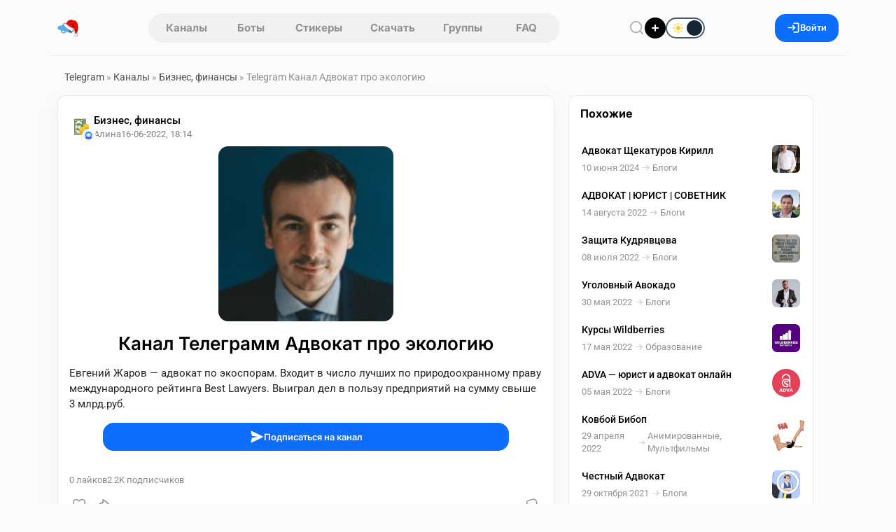

--- FILE ---
content_type: text/html; charset=utf-8
request_url: https://telegram.org.ru/20954-advokat-pro-ekologiyu.html
body_size: 20366
content:
<!DOCTYPE html>
<html lang="ru">
    <head>
        <title>Telegram Канал Адвокат про экологию</title>
<meta charset="utf-8">
<meta name="description" content="Евгений Жаров — адвокат по экоспорам. Входит в число лучших по природоохранному праву международного рейтинга Best Lawyers. Выиграл дел в пользу предприятий на сумму свыше 3 млрд.руб.">
<meta name="keywords" content="Евгений, международного, сумму, предприятий, пользу, Выиграл, Lawyers, рейтинга, праву, Жаров, природоохранному, лучших, число, Входит, экоспорам, адвокат, свыше">
<link rel="canonical" href="https://telegram.org.ru/20954-advokat-pro-ekologiyu.html">
<link rel="alternate" type="application/rss+xml" title="Каталог Telegram каналов и ботов RSS" href="https://telegram.org.ru/rss.xml">
<link rel="alternate" type="application/rss+xml" title="Каталог Telegram каналов и ботов RSS Dzen" href="https://telegram.org.ru/rssdzen.xml">
<meta property="twitter:title" content="Telegram Канал Адвокат про экологию">
<meta property="twitter:url" content="https://telegram.org.ru/20954-advokat-pro-ekologiyu.html">
<meta property="twitter:card" content="summary_large_image">
<meta property="twitter:image" content="https://telegram.org.ru/uploads/posts/2017-11/1511124142_xt5lpgv0ynm.jpg">
<meta property="twitter:description" content="Евгений Жаров — адвокат по экоспорам. Входит в число лучших по природоохранному праву международного рейтинга Best Lawyers. Выиграл дел в пользу предприятий на сумму свыше 3 млрд.руб.">
<meta property="og:type" content="article">
<meta property="og:site_name" content="Каталог Telegram каналов и ботов">
<meta property="og:title" content="Telegram Канал Адвокат про экологию">
<meta property="og:url" content="https://telegram.org.ru/20954-advokat-pro-ekologiyu.html">
<meta property="og:image" content="https://telegram.org.ru/uploads/posts/2017-11/1511124142_xt5lpgv0ynm.jpg">
<meta property="og:description" content="Евгений Жаров — адвокат по экоспорам. Входит в число лучших по природоохранному праву международного рейтинга Best Lawyers. Выиграл дел в пользу предприятий на сумму свыше 3 млрд.руб.">
<link href="/templates/Repost/assets/libs/bootstrap/bootstrap.css?v=3a8cb" rel="stylesheet" type="text/css">
<link href="/templates/Repost/assets/css/style.css?v=3a8cb" rel="stylesheet" type="text/css">
<script src="/public/js/jquery4.js?v=3a8cb"></script>
<script src="/public/js/jqueryui.js?v=3a8cb" defer></script>
<script src="/public/js/dle_js.js?v=3a8cb" defer></script>
<script src="/public/editor/tiny_mce/tinymce.min.js?v=3a8cb" defer></script>
<script type="application/ld+json">{"@context":"https://schema.org","@graph":[{"@type":"BreadcrumbList","@context":"https://schema.org/","itemListElement":[{"@type":"ListItem","position":1,"item":{"@id":"https://telegram.org.ru/","name":"Telegram"}},{"@type":"ListItem","position":2,"item":{"@id":"https://telegram.org.ru/channels/","name":"Каналы"}},{"@type":"ListItem","position":3,"item":{"@id":"https://telegram.org.ru/channels/biznes-finansy/","name":"Бизнес, финансы"}},{"@type":"ListItem","position":4,"item":{"@id":"https://telegram.org.ru/20954-advokat-pro-ekologiyu.html","name":"Telegram Канал Адвокат про экологию"}}]}]}</script>        
        <meta name="format-detection" content="telephone=no" />
        <meta name="viewport" content="width=device-width, initial-scale=1.0, maximum-scale=1.0, user-scalable=no" />
        <meta name="apple-mobile-web-app-capable" content="yes" />
        <meta name="apple-mobile-web-app-status-bar-style" content="default" />
        <meta name="mobile-web-app-capable" content="yes" />
        <link rel="shortcut icon" href="/templates/Repost/assets/img/logo.png" />
        <link rel="apple-touch-icon" sizes="76x76" href="/templates/Repost/images/touch-icon-ipad.png" />
        <link rel="apple-touch-icon" sizes="120x120" href="/templates/Repost/images/touch-icon-iphone-retina.png" />
        <link rel="apple-touch-icon" sizes="152x152" href="/templates/Repost/images/touch-icon-ipad-retina.png" />        
                     
        
        <link rel="preload" href="/templates/Repost/assets/libs/nprogress/nprogress.css?v=3a8cb" as="style" onload="this.onload=null;this.rel='stylesheet'">
        <noscript><link rel="stylesheet" href="/templates/Repost/assets/libs/nprogress/nprogress.css?v=3a8cb"></noscript>
        <link rel="preload" href="/templates/Repost/assets/libs/select2/select2.css?v=3a8cb" as="style" onload="this.onload=null;this.rel='stylesheet'">
        <noscript><link rel="stylesheet" href="/templates/Repost/assets/libs/select2/select2.css?v=3a8cb"></noscript>
        <link rel="preload" href="/templates/Repost/assets/libs/fancyapp/fancybox.css?v=3a8cb" as="style" onload="this.onload=null;this.rel='stylesheet'">
        <noscript><link rel="stylesheet" href="/templates/Repost/assets/libs/fancyapp/fancybox.css?v=3a8cb"></noscript>
        <link rel="preload" href="/templates/Repost/assets/libs/fancyapp/carousel.css?v=3a8cb" as="style" onload="this.onload=null;this.rel='stylesheet'">
        <noscript><link rel="stylesheet" href="/templates/Repost/assets/libs/fancyapp/carousel.css?v=3a8cb"></noscript>
        <link rel="preload" href="/templates/Repost/assets/libs/tagify/tagify.css?v=3a8cb" as="style" onload="this.onload=null;this.rel='stylesheet'">
        <noscript><link rel="stylesheet" href="/templates/Repost/assets/libs/tagify/tagify.css?v=3a8cb"></noscript>
        
    <script>
        (() => {
          const theme = localStorage.getItem("theme") || "light";
          document.documentElement.setAttribute("data-theme", theme);
        })();
    </script>
    </head>
    <body>
        <header class="sticky-top">
    <div class="header container">
        <div class="logo d-flex align-items-center">
            
            <button
                type="button"
                class="btn btn-link d-md-none link-dark ps-0 pe-1"
                data-bs-toggle="offcanvas"
                data-bs-target="#mobileAside"
                aria-controls="offcanvasExample"
                aria-label="Меню"
            >
                <svg width="19" height="19">
                    <use xlink:href="/templates/Repost/assets/img/icons/_sprite.svg#burger"></use>
                </svg>
            </button>

            <a href="/" aria-label="Главная страница" class="logo">
                <img src="/templates/Repost/assets/img/logo-ny.png" alt="Каталог Telegram каналов" width="30" height="30" />
            </a>
        </div>
        <nav class="tab"><a href="/channels.html" >Каналы</a> 
<a href="/bots.html" >Боты</a>
<a href="/stickers.html" >Стикеры</a>
<a href="/download.html" >Скачать</a>
<a href="/groups/" >Группы</a> 
<a href="/faq/" >FAQ</a></nav>
        <div class="d-flex align-items-center gap-3">
            <button
                type="button"
                class="header__btn btn__clear"
                data-bs-toggle="modal"
                data-bs-target="#search"
                aria-label="Поиск по сайту"
                aria-haspopup="dialog"
                aria-controls="search"
                title="Поиск по сайту"
            >
                <svg width="22" height="22">
                    <use xlink:href="/templates/Repost/assets/img/icons/_sprite.svg#search"></use>
                </svg>
            </button>
            <a href="#" class="addpost__btn" title="Опубликовать" aria-label="Опубликовать" data-bs-target="#login" data-bs-toggle="modal"></a>
            
            <div class="form-check form-switch switch-theme">
              <input class="form-check-input" type="checkbox" role="switch" id="theme-toggle">
              <label class="form-check-label" for="theme-toggle">
                <span class="switch-ui" aria-hidden="true">
                  <span class="switch-icon sun"></span>
                  <span class="switch-icon moon"></span>
                  <span class="switch-knob"></span>
                </span>
              </label>
            </div>
        </div>
          
        
        <button class="btn btn-primary px-3 gap-2" data-bs-target="#login" data-bs-toggle="modal" aria-label="Вход на сайт">
            <svg width="19" height="19">
                <use xlink:href="/templates/Repost/assets/img/icons/_sprite.svg#login"></use>
            </svg>
            Войти
        </button>
        
    </div>
</header>

        
        <main class="container">
    <div class="layout">
        
             <div class="speedbar"><a href="https://telegram.org.ru/">Telegram</a>  »  <a href="https://telegram.org.ru/channels/">Каналы</a>  »  <a href="https://telegram.org.ru/channels/biznes-finansy/">Бизнес, финансы</a>  »  Telegram Канал Адвокат про экологию</div>
  

                         <div class="row g-3 js-infinite-wrap"><script>
jQuery(function($){

  var loadingCheck = false;

  function ensureMsgEl(btn){
    var $btn = $(btn);
    var $msg = $btn.nextAll('.tg-channel-check-msg').first();
    if (!$msg.length) {
      $msg = $('<span class="tg-channel-check-msg ms-2 d-none"></span>');
      $btn.after($msg);
    }
    return $msg;
  }

  function setMsg($msg, type, text){
    $msg
      .removeClass('d-none alert alert-success alert-danger alert-warning')
      .addClass('alert alert-' + type + ' py-2 px-3 mb-0 small d-inline-block')
      .text(text);
  }

  function humanMessage(r){
    var key = (r && r.message) ? String(r.message) : '';
    var map = {
      channel_checked_enabled: 'Канал проверен и включен',
      channel_not_found_in_db: 'Канал не найден в базе',
      no_bots: 'Нет доступных ботов для проверки',
      api_error: 'Ошибка проверки через Telegram API',
      bad_news_id: 'Некорректный идентификатор'
    };
    return map[key] || (r.details || r.error || key || 'Неизвестная ошибка');
  }

  $(document).on('click', '.tg-channel-check', function(e){
    e.preventDefault();
    if (loadingCheck) return;

    var btn = this;
    var $btn = $(btn);
    var newsId = parseInt($btn.data('news-id'), 10) || 0;
    if (!newsId) return;

    var $msg = ensureMsgEl(btn);

    loadingCheck = true;
    $btn.prop('disabled', true);
    $msg.addClass('d-none').text('');

    $.ajax({
      url: (typeof window.dle_root === 'string' ? window.dle_root : '/') + 'index.php',
      method: 'GET',
      dataType: 'json',
      cache: false,
      data: {
        controller: 'ajax',
        mod: 'tg_channel_check',
        news_id: newsId,
        _: Date.now()
      }
    }).done(function(r){

      if (!r || typeof r.ok === 'undefined') {
        setMsg($msg, 'danger', 'Ответ сервера некорректный');
        $btn.prop('disabled', false);
        return;
      }

      if (r.ok) {
        var txt = humanMessage(r);
        if (r.count) txt += ' Сейчас подписчиков: ' + r.count;
        setMsg($msg, 'success', txt);
        $btn.hide();
        return;
      }

      setMsg($msg, 'danger', humanMessage(r));
      $btn.prop('disabled', false);

    }).fail(function(xhr, textStatus){

      var t = (xhr && xhr.responseText) ? String(xhr.responseText) : '';
      if (t.indexOf('<!DOCTYPE') === 0 || t.indexOf('<html') === 0) {
        setMsg($msg, 'danger', 'Пришел HTML вместо JSON, запрос не попал в ajax контроллер');
      } else {
        setMsg($msg, 'danger', 'Ошибка запроса: ' + textStatus);
      }

      $btn.prop('disabled', false);

    }).always(function(){
      loadingCheck = false;
    });

  });

});
</script><article class="fullstory">
    <section class="fullstory__content">
        <!-- Пост -->
        <div class="card">
            <div class="mb-2 px-3"></div>
            <div class="pt-3 px-3">
                <div class="post">
                    <div class="head mb-2">
    <div class="info">
         
        <div class="position-relative">
            <a href="https://telegram.org.ru/channels/biznes-finansy/" class="catpost position-relative ">
                <img src="/uploads/icons/nucleo-icon-5.svg" alt="Бизнес, финансы" loading="lazy" draggable="false" />
            </a>
            
            <div class="post__author-avatar"><a href="https://telegram.org.ru/user/alimcrt/"><img src="/templates/Repost/dleimages/noavatar.png" alt="alimcrt" class="rounded-circle" draggable="false" /></a></div>
            
        </div>
          

        <div class="items">
            <a href="https://telegram.org.ru/channels/biznes-finansy/" class="category">Бизнес, финансы</a> 

            <div class="d-flex gap-2 align-items-center">
                 <a href="https://telegram.org.ru/user/alimcrt/"><span class="author"
                    >Алина</span
                ></a>  

                <time class="date" datetime="16-06-2022, 18:14"><a href="https://telegram.org.ru/2022/06/16/">16-06-2022, 18:14</a></time>

            </div>
        </div>
    </div>

    
</div>

                    




    
    
     <div class="post">
    <div class="cover mb-3 text-center">
      
   
         <img src="/uploads/posts/2022-06/thumbs/1655373767_photo_2022-06-15_11-27-31.jpg" alt="Адвокат про экологию" loading="lazy" draggable="false" class="poster">
     
   </div>
    </div>
    
    
    



       



                    <h1 class="fullstory__title mt-3 text-center">
                        Канал Телеграмм Адвокат про экологию 
                    </h1>
                </div>

                <div class="text pt-2">Евгений Жаров — адвокат по экоспорам. Входит в число лучших по природоохранному праву международного рейтинга Best Lawyers. Выиграл дел в пользу предприятий на сумму свыше 3 млрд.руб.</div>

                <div class="d-flex justify-content-center my-3 mx-5">
                  <a href="https://t.me/zharoveco"
                     class="btn btn-primary w-100" target="_blank" rel="nofollow">
                    <svg width="20" height="20">
                      <use xlink:href="/templates/Repost/assets/img/icons/_sprite.svg#send"></use>
                    </svg>
                    Подписаться на канал
                  </a>
                </div>
                
                
                
                 
            </div>
            <div class="post">
    <div class="stats mt-3 d-flex gap-3 px-3 post__footer">
        <div class="d-flex gap-3">
            
            <span> <span><span data-likes-id="20954">0</span></span> лайков </span>
            
            
            <span> <span>2.2K</span> подписчиков </span>
        </div>

        <div class="d-flex gap-3">
            
             
            
        </div>
    </div>

    <div class="option mt-2 mb-3">
            <a href="#" onclick="doRate('plus', '20954'); return false;" >
        <div class="like" title="Нравится">
            <svg width="20" height="20">
                <use xlink:href="/templates/Repost/assets/img/icons/_sprite.svg#like"></use>
            </svg>
        </div>
        </a>    

        <button class="share" type="button" data-bs-toggle="modal" data-bs-target="#share20954" title="Поделиться" aria-label="Поделиться">
            <svg width="22" height="22">
                <use xlink:href="/templates/Repost/assets/img/icons/_sprite.svg#share"></use>
            </svg>
        </button>

        <div class="d-flex ms-auto">
              <a href="#" onclick="doRate('minus', '20954'); return false;" >
            <div class="dislike" title="Не нравится">
                <svg width="22" height="22" class="icon-stroke" stroke-width="0.1">
                    <use xlink:href="/templates/Repost/assets/img/icons/_sprite.svg#dislike"></use>
                </svg>
            </div>
            </a>
        </div>
    </div>
</div>

        </div>
        <script async src="https://pagead2.googlesyndication.com/pagead/js/adsbygoogle.js?client=ca-pub-3488099377963751"
     crossorigin="anonymous"></script>
<!-- fullnews -->
<ins class="adsbygoogle"
     style="display:block"
     data-ad-client="ca-pub-3488099377963751"
     data-ad-slot="6872350826"
     data-ad-format="auto"
     data-full-width-responsive="true"></ins>
<script>
     (adsbygoogle = window.adsbygoogle || []).push({});
</script>
        
        <!-- Tg posts -->
        
            
                <div class="card p-3">
                    <div class="tg-last-posts" data-news-id="20954" data-limit="5" data-offset="5">
                      <div class="tg-last-posts__list">
                        <script async src="https://telegram.org/js/telegram-widget.js?22" data-telegram-post="zharoveco/30" data-width="100%"></script>
<script async src="https://telegram.org/js/telegram-widget.js?22" data-telegram-post="zharoveco/29" data-width="100%"></script>
<script async src="https://telegram.org/js/telegram-widget.js?22" data-telegram-post="zharoveco/28" data-width="100%"></script>
<script async src="https://telegram.org/js/telegram-widget.js?22" data-telegram-post="zharoveco/27" data-width="100%"></script>
<script async src="https://telegram.org/js/telegram-widget.js?22" data-telegram-post="zharoveco/26" data-width="100%"></script>
                      </div>
                        <div class="d-flex justify-content-center mt-3 mb-2">
                          <button class="btn btn-primary tg-last-posts__more" type="button">
                            <svg width="19" height="19" class="icon-stroke stroke-width-02 js-load-icon">
                                  <use xlink:href="/templates/Repost/assets/img/icons/_sprite.svg#repeat"></use>
                            </svg>
                              Показать еще
                          </button> 
                        </div>
                    </div>

                    <script>
                    jQuery(function($){
                      var $box = $('.tg-last-posts');
                      if (!$box.length) return;

                      var newsId = parseInt($box.data('news-id'), 10) || 0;
                      var limit  = parseInt($box.data('limit'), 10) || 5;
                      var offset = parseInt($box.data('offset'), 10) || 5;

                      var loading = false;

                      $box.on('click', '.tg-last-posts__more', function(){
                        if (loading) return;
                        loading = true;

                        $.ajax({
                          url: dle_root + 'index.php',
                          method: 'GET',
                          dataType: 'html',
                          data: {
                            controller: 'ajax',
                            mod: 'telegram_last_posts',
                            news_id: newsId,
                            offset: offset,
                            limit: limit
                          },
                          success: function(html){
                            html = $.trim(html);

                            if (!html) {
                              $box.find('.tg-last-posts__more').hide();
                              return;
                            }

                            $box.find('.tg-last-posts__list').append(html);
                            offset += limit;
                            $box.attr('data-offset', offset);
                          },
                          complete: function(){
                            loading = false;
                          }
                        });
                      });
                    });
                    </script>
                </div>

        
        <!-- Автор публикации -->
        
        <div class="card p-3">
            <div class="post__author w-100">
                <div class="d-flex gap-3">
                    <a href="https://telegram.org.ru/user/alimcrt/">
                    <div class="avatar">
                        <img src="/templates/Repost/dleimages/noavatar.png" alt="alimcrt" draggable="false" />
                    </div>
                    </a>
                    <div class="d-flex flex-column info">
                        <div class="d-flex gap-1 align-items-center">
                            <a href="https://telegram.org.ru/user/alimcrt/"> Алина   </a>    
                        </div>
                        <span class="status"> 1 пост </span>
                        
                    </div>
                </div>
                <div class="d-flex gap-2 ms-auto">
                    <a href="/user/alimcrt/news/" title="Все посты пользователя" class="btn btn-light" aria-label="Все посты пользователя">
                        <svg width="20" height="20">
                            <use xlink:href="/templates/Repost/assets/img/icons/_sprite.svg#post"></use>
                        </svg>
                    </a>
                    <a onclick="DLESendPM('alimcrt'); return false;" href="/index.php?do=pm&amp;doaction=newpm&amp;username=alimcrt">
                    <div class="btn btn-light" title="Написать alimcrt">
                        <svg width="20" height="20">
                            <use xlink:href="/templates/Repost/assets/img/icons/_sprite.svg#message"></use>
                        </svg>
                        <span>Сообщение</span>
                    </div>
                    </a>
                </div>
            </div>
        </div>
        
        <!-- Комментарии -->
        
        <div class="card p-3 comments__fullpost" id="comment">
            <div class="d-flex justify-content-between align-items-center">
                <h3 class="comments__title mb-2">
                    
                    Комментариев нет 
                </h3>
                
            </div>
            
            <div class="mb-4">
                Чтобы оставить комментарий, необходимо
                <button type="button" data-bs-target="#login" class="btn__link btn__commlogin" data-bs-toggle="modal">зарегистрироваться</button>
                на сайте.
            </div>
            
            <div class="comments">
                <!--dlenavigationcomments--> <form  method="post" name="dle-comments-form" id="dle-comments-form" ><div id="addcomment" class="addcomment pt-3 pb-5">
    
    <div class="d-flex wrap-mobile gap-2 mb-2">
        <input placeholder="Ваше имя" type="text" name="name" id="name" class="form-control" required />
        <input placeholder="Ваш e-mail" type="email" name="mail" id="mail" class="form-control" />
    </div>
    
    <div class="comment__container mb-2"><script>
	var text_upload = "Загрузка файлов и изображений на сервер";
	var dle_quote_title  = "Цитата:";
</script><div class="dleaddcomments-editor wseditor dlecomments-editor">
	<textarea id="comments" name="comments" style="width:100%;height:120px;" class="form-control" placeholder="Написать комментарий"></textarea>
</div></div>
     <div class="cf-turnstile" data-sitekey="0x4AAAAAACJyz6PrhgO1e0Dr" data-theme="light" data-language="ru"></div><script src="https://challenges.cloudflare.com/turnstile/v0/api.js?compat=recaptcha" async defer></script>    

    <button class="btn btn-primary" type="submit" name="submit">
        <svg width="20" height="20">
            <use xlink:href="/templates/Repost/assets/img/icons/_sprite.svg#send"></use>
        </svg>
        Отправить
    </button>
</div>


		<input type="hidden" name="subaction" value="addcomment">
		<input type="hidden" name="post_id" id="post_id" value="20954"><input type="hidden" name="user_hash" value="370cba624f1650f775eff72b16c0ad08ebffafe4"></form>
                <div class="com_list">
<div id="dle-ajax-comments"></div>
</div>
            </div>
        </div>
         
    </section>
    <aside class="fullstory__aside">
        <div class="aside__sticky"><div class="fullstory__aside-inner">






<div class="card py-3">
   <div class="sidebar__title">
      <h6 class="px-3">Похожие</h6>
   </div>   
   <div class="related__news px-2">
     <a href="https://telegram.org.ru/27154-advokat-schekaturov-kirill.html" title="Адвокат Щекатуров Кирилл" class="item">
    <div>
        <span class="title">Адвокат Щекатуров Кирилл</span>
        <div class="d-flex gap-2 align-items-center mt-1">
            <time class="date" datetime="2024-06-10">10 июня 2024</time>
            
            <svg width="19" height="19" class="icon-stroke" stroke-width="0.2" aria-hidden="true" focusable="false">
                <use xlink:href="/templates/Repost/assets/img/icons/_sprite.svg#arrow-right"></use>
            </svg>
            <span class="category">Блоги</span>
            
        </div>
    </div>
    
    <img src="/uploads/posts/2024-06/thumbs/1718000772_photo_2024-03-29_17-58-38.jpg" class="cover" draggable="false" alt="Адвокат Щекатуров Кирилл">
        
    
        
    
</a>
<a href="https://telegram.org.ru/21500-advokat-yurist-sovetnik.html" title="АДВОКАТ | ЮРИСТ | СОВЕТНИК" class="item">
    <div>
        <span class="title">АДВОКАТ | ЮРИСТ | СОВЕТНИК</span>
        <div class="d-flex gap-2 align-items-center mt-1">
            <time class="date" datetime="2022-08-14">14 августа 2022</time>
            
            <svg width="19" height="19" class="icon-stroke" stroke-width="0.2" aria-hidden="true" focusable="false">
                <use xlink:href="/templates/Repost/assets/img/icons/_sprite.svg#arrow-right"></use>
            </svg>
            <span class="category">Блоги</span>
            
        </div>
    </div>
    
    <img src="/uploads/posts/2022-08/thumbs/1660496304_3-advokat-po-ugolovnym-delam.jpg" class="cover" draggable="false" alt="АДВОКАТ | ЮРИСТ | СОВЕТНИК">
        
    
        
    
</a>
<a href="https://telegram.org.ru/21142-zaschita-kudryavceva.html" title="Защита Кудрявцева" class="item">
    <div>
        <span class="title">Защита Кудрявцева</span>
        <div class="d-flex gap-2 align-items-center mt-1">
            <time class="date" datetime="2022-07-08">08 июля 2022</time>
            
            <svg width="19" height="19" class="icon-stroke" stroke-width="0.2" aria-hidden="true" focusable="false">
                <use xlink:href="/templates/Repost/assets/img/icons/_sprite.svg#arrow-right"></use>
            </svg>
            <span class="category">Блоги</span>
            
        </div>
    </div>
    
    <img src="/uploads/posts/2022-07/thumbs/1657279393_photo_2022-07-02_18-39-08.jpg" class="cover" draggable="false" alt="Защита Кудрявцева">
        
    
        
    
</a>
<a href="https://telegram.org.ru/20800-ugolovnyy-avokado.html" title="Уголовный Авокадо" class="item">
    <div>
        <span class="title">Уголовный Авокадо</span>
        <div class="d-flex gap-2 align-items-center mt-1">
            <time class="date" datetime="2022-05-30">30 мая 2022</time>
            
            <svg width="19" height="19" class="icon-stroke" stroke-width="0.2" aria-hidden="true" focusable="false">
                <use xlink:href="/templates/Repost/assets/img/icons/_sprite.svg#arrow-right"></use>
            </svg>
            <span class="category">Блоги</span>
            
        </div>
    </div>
    
    <img src="/uploads/posts/2022-05/thumbs/1653898879_photo_2022-03-08_20-35-20.jpg" class="cover" draggable="false" alt="Уголовный Авокадо">
        
    
        
    
</a>
<a href="https://telegram.org.ru/20645-kursy-wildberries-sliv.html" title="Курсы Wildberries" class="item">
    <div>
        <span class="title">Курсы Wildberries</span>
        <div class="d-flex gap-2 align-items-center mt-1">
            <time class="date" datetime="2022-05-17">17 мая 2022</time>
            
            <svg width="19" height="19" class="icon-stroke" stroke-width="0.2" aria-hidden="true" focusable="false">
                <use xlink:href="/templates/Repost/assets/img/icons/_sprite.svg#arrow-right"></use>
            </svg>
            <span class="category">Образование</span>
            
        </div>
    </div>
    
    <img src="/uploads/posts/2022-05/thumbs/1652794807_images.png" class="cover" draggable="false" alt="Курсы Wildberries">
        
    
        
    
</a>
<a href="https://telegram.org.ru/20532-adva-yurist-i-advokat-onlayn.html" title="ADVA — юрист и адвокат онлайн" class="item">
    <div>
        <span class="title">ADVA — юрист и адвокат онлайн</span>
        <div class="d-flex gap-2 align-items-center mt-1">
            <time class="date" datetime="2022-05-05">05 мая 2022</time>
            
            <svg width="19" height="19" class="icon-stroke" stroke-width="0.2" aria-hidden="true" focusable="false">
                <use xlink:href="/templates/Repost/assets/img/icons/_sprite.svg#arrow-right"></use>
            </svg>
            <span class="category">Блоги</span>
            
        </div>
    </div>
    
    <img src="/uploads/posts/2022-05/thumbs/1651746022_ywgyt-gcleixgx39cnfmgdujxra6r8op4gkus3vhzvlnx1ag90a1fzq5bgiiumfiqrrtwzb0bgyswwvcrxbppv7e.jpg" class="cover" draggable="false" alt="ADVA — юрист и адвокат онлайн">
        
    
        
    
</a>
<a href="https://telegram.org.ru/20474-kovboy-bibop.html" title="Ковбой Бибоп" class="item">
    <div>
        <span class="title">Ковбой Бибоп</span>
        <div class="d-flex gap-2 align-items-center mt-1">
            <time class="date" datetime="2022-04-29">29 апреля 2022</time>
            
            <svg width="19" height="19" class="icon-stroke" stroke-width="0.2" aria-hidden="true" focusable="false">
                <use xlink:href="/templates/Repost/assets/img/icons/_sprite.svg#arrow-right"></use>
            </svg>
            <span class="category">Анимированные, Мультфильмы</span>
            
        </div>
    </div>
        
    
    <div class="sticker-sm"><div class='tgs-sticker mx-auto' data-tgs='https://telegram.org.ru/uploads/public_files/2022-04/CowboyBebop_0.tgs'></div></div>    
    
        
    
</a>
<a href="https://telegram.org.ru/18778-chestnyy-advokat.html" title="Честный Адвокат" class="item">
    <div>
        <span class="title">Честный Адвокат</span>
        <div class="d-flex gap-2 align-items-center mt-1">
            <time class="date" datetime="2021-10-29">29 октября 2021</time>
            
            <svg width="19" height="19" class="icon-stroke" stroke-width="0.2" aria-hidden="true" focusable="false">
                <use xlink:href="/templates/Repost/assets/img/icons/_sprite.svg#arrow-right"></use>
            </svg>
            <span class="category">Блоги</span>
            
        </div>
    </div>
    
    <img src="/uploads/posts/2021-10/thumbs/1635536829_x-2-kopiya.png" class="cover" draggable="false" alt="Честный Адвокат">
        
    
        
    
</a>
<a href="https://telegram.org.ru/8386-ton-and-gram.html" title="TON and GRAM" class="item">
    <div>
        <span class="title">TON and GRAM</span>
        <div class="d-flex gap-2 align-items-center mt-1">
            <time class="date" datetime="2019-02-02">02 февраля 2019</time>
            
            <svg width="19" height="19" class="icon-stroke" stroke-width="0.2" aria-hidden="true" focusable="false">
                <use xlink:href="/templates/Repost/assets/img/icons/_sprite.svg#arrow-right"></use>
            </svg>
            <span class="category">Криптовалюта</span>
            
        </div>
    </div>
    
    <img src="/uploads/posts/2019-02/thumbs/1549084245_2019-02-02-11_54_00.jpg" class="cover" draggable="false" alt="TON and GRAM">
        
    
        
    
</a>
<a href="https://telegram.org.ru/2296-bot-advokat.html" title="Бот-адвокат" class="item">
    <div>
        <span class="title">Бот-адвокат</span>
        <div class="d-flex gap-2 align-items-center mt-1">
            <time class="date" datetime="2017-11-19">19 ноября 2017</time>
            
            <svg width="19" height="19" class="icon-stroke" stroke-width="0.2" aria-hidden="true" focusable="false">
                <use xlink:href="/templates/Repost/assets/img/icons/_sprite.svg#arrow-right"></use>
            </svg>
            <span class="category">Боты</span>
            
        </div>
    </div>
    
    <img src="/uploads/posts/2017-11/thumbs/1511124142_xt5lpgv0ynm.jpg" class="cover" draggable="false" alt="Бот-адвокат">
        
    
        
    
</a>

    
 
   </div>
</div>


</div>
</div>
    </aside>
</article>
<div class="modal fade" id="postStats" tabindex="-1" aria-hidden="true">
    <div class="modal-dialog modal-dialog-centered">
        <div class="modal-content">
            <div class="modal-body">
                <div class="modal__header">
                    <h5>Статистика поста</h5>
                    <button type="button" class="btn-close" data-bs-dismiss="modal" aria-label="Close"></button>
                </div>
                <div class="row mt-3">
                    <div class="col-12 col-sm-7 py-3">
                        <canvas id="postStatsCanvas"></canvas>
                    </div>
                    <div class="col-12 col-sm-5">
                        <div class="post__stats">
                            <div class="item">
                                <div
                                    id="err"
                                    class="index"
                                    data-bs-container="body"
                                    data-bs-toggle="popover"
                                    data-bs-placement="top"
                                    data-bs-content="ER - отношение количества оценок поста к просмотрам"
                                ></div>
                                <span class="label__stats">ER индекс вовлечённости</span>
                            </div>
                            <div class="item">
                                <div
                                    id="smile"
                                    class="index"
                                    data-bs-container="body"
                                    data-bs-toggle="popover"
                                    data-bs-placement="top"
                                    data-bs-content="SI - отношение разницы лайков и дизлайков к просмотрам"
                                ></div>
                                <span class="label__stats">SI индекс настроения поста</span>
                            </div>
                            <div class="item">
                                <div
                                    id="quality"
                                    class="index"
                                    data-bs-container="body"
                                    data-bs-toggle="popover"
                                    data-bs-placement="top"
                                    data-bs-content="QI - отношение активности и комментариев к просмотрам"
                                ></div>
                                <span class="label__stats">QI индекс качества поста</span>
                            </div>
                        </div>
                        <button
                            class="btn btn-light mt-5 w-100"
                            type="button"
                            data-bs-toggle="collapse"
                            data-bs-target="#analytics"
                            aria-expanded="false"
                            aria-controls="collapseExample"
                        >
                            <svg
                                xmlns="http://www.w3.org/2000/svg"
                                fill="none"
                                viewBox="0 0 24 24"
                                width="20"
                                height="20"
                                stroke-width="1.5"
                                stroke="currentColor"
                                class="w-6 h-6"
                            >
                                <path stroke-linecap="round" stroke-linejoin="round" d="M10.5 6a7.5 7.5 0 107.5 7.5h-7.5V6z" />
                                <path stroke-linecap="round" stroke-linejoin="round" d="M13.5 10.5H21A7.5 7.5 0 0013.5 3v7.5z" />
                            </svg>
                            Аналитика
                        </button>
                    </div>
                    <div class="collapse mt-3" id="analytics">
                        <table class="table table-hover">
                            <thead>
                                <tr>
                                    <th scope="col">#</th>
                                    <th scope="col">Показатель</th>
                                    <th scope="col">Значение</th>
                                </tr>
                            </thead>
                            <tbody>
                                <tr>
                                    <th scope="row">1</th>
                                    <td>Просмотры</td>
                                    <td><span id="post_views">547</span></td>
                                </tr>
                                <tr>
                                    <th scope="row">2</th>
                                    <td>Взаимодействия</td>
                                    <td><span data-vote-num-id="20954">0</span></td>
                                </tr>
                                <tr>
                                    <th scope="row">3</th>
                                    <td>Лайки</td>
                                    <td><span id="post_likes"><span data-likes-id="20954">0</span></span></td>
                                </tr>
                                <tr>
                                    <th scope="row">4</th>
                                    <td>Дизлайки</td>
                                    <td><span><span data-dislikes-id="20954">0</span></span></td>
                                </tr>
                                <tr>
                                    <th scope="row">5</th>
                                    <td>Рейтинг</td>
                                    <td><span><span data-ratig-layer-id="20954"><span class="ratingtypeplusminus ratingzero" >0</span></span></span></td>
                                </tr>
                                <tr>
                                    <th scope="row">6</th>
                                    <td>Комментарии</td>
                                    <td><span id="comments_num">0</span></td>
                                </tr>
                            </tbody>
                        </table>
                    </div>
                </div>
            </div>
        </div>
    </div>
</div>
 <div class="modal fade" id="share20954" tabindex="-1"  aria-hidden="true">
	<div class="modal-dialog modal-dialog-centered modal-share">
	   <div class="modal-content p-4">
		  <div class="modal__header">
			 <h5>Поделиться постом</h5>
			 <button type="button" class="btn-close" data-bs-dismiss="modal" aria-label="Close"></button>
		  </div>
		  <div>
			 <div class="social__share mt-4">
				<button class="sharer vk" data-sharer="vk" data-caption="Адвокат про экологию" data-title="Адвокат про экологию" data-url="https://telegram.org.ru/20954-advokat-pro-ekologiyu.html" [xfgiven_cover]data-image=""[/xfgiven_cover]></button>
				<button class="sharer ok" data-sharer="okru" data-url="https://telegram.org.ru/20954-advokat-pro-ekologiyu.html" data-title="Адвокат про экологию"></button>
				<button class="sharer tg" data-sharer="telegram" data-title="Адвокат про экологию" data-url="https://telegram.org.ru/20954-advokat-pro-ekologiyu.html" > </button>
				<button class="sharer vb" data-sharer="viber" data-title="Адвокат про экологию" data-url="https://telegram.org.ru/20954-advokat-pro-ekologiyu.html"></button>
				<button class="sharer fb" data-sharer="facebook" data-hashtag="postimby" data-url="https://telegram.org.ru/20954-advokat-pro-ekologiyu.html"></button>
			 </div>
			 <div class="position-relative mt-4">
				<input type="text" value="https://telegram.org.ru/20954-advokat-pro-ekologiyu.html" class="form-control form-control-lg share__link" >
				<button type="button"  class="btn btn-dark share__copy">Скопировать</button>
			 </div>
		  </div>
	   </div>
	</div>
</div>
</div> <footer
    class="px-2 py-3 footer__main"
>
    <nav class="menu">
        <a href="/user-agreement.html" class="link">Пользовательское соглашение</a>
        <a href="/rules.html" class="link">Правила</a>
        <div class="dropdown">
            <button
                class="btn__footer btn__clear"
                type="button"
                data-bs-toggle="dropdown"
                data-popper-placement="bottom-end"
                aria-label="Открыть меню"
            >
                <svg width="14" height="14">
                    <use xlink:href="/templates/Repost/assets/img/icons/_sprite.svg#menu"></use>
                </svg>
            </button>
            <ul class="drops dropdown-menu">
                <li class="dropdown-item-engine"><a href="/index.php?do=feedback">Техподдержка</a></li>
                <li class="dropdown-item-engine"><a href="/cookies.html">Политика конфидециальности</a></li>
               
            </ul>
        </div>
    </nav>
    <div class="copyright">telegram.org.ru © <span data-date="Y"></span></div>
</footer>
 
       
    </div>
</main>

        
        <section class="panel" data-mobile="panel" data-mobile-offset="55px">
    <div class="panel__inner">
        <a href="/" class="panel__item">
            <div class="panel__item-icon">
                <img src="/uploads/icons/main.png" alt="FAQ" width="32" height="32">
            </div>
            Главная
        </a>
        <a href="/channels.html" class="panel__item">
            <div class="panel__item-icon">
                <img src="/uploads/icons/channels.png" alt="FAQ" width="32" height="32">
            </div>
            Каналы
        </a>
        <a href="/bots.html" class="panel__item">
            <div class="panel__item-icon">
                <img src="/uploads/icons/bot.png" alt="FAQ" width="32" height="32">
            </div>
            Боты
        </a>
        <a href="/groups/" class="panel__item">
            <div class="panel__item-icon">
                <img src="/uploads/icons/groups.png" alt="FAQ" width="32" height="32">
            </div>
            Группы
        </a>
        <a href="/stickers.html" class="panel__item">
            <div class="panel__item-icon">
                <img src="/uploads/icons/stickers.png" alt="FAQ" width="32" height="32">
            </div>
            Стикеры
        </a>
        <a href="/faq/" class="panel__item">
            <div class="panel__item-icon">
                <img src="/uploads/icons/faq.png" alt="FAQ" width="32" height="32">
            </div>
            FAQ
        </a>
    </div>
</section>
<div class="mobile__adpost" data-mobile="addpost" data-mobile-offset="55px">
    
    <a href="#" class="mobile__adpost-btn" aria-label="Опубликовать" data-bs-target="#login" data-bs-toggle="modal">+</a>
</div>
        
        <div class="offcanvas offcanvas-start" tabindex="-1" id="mobileAside" aria-labelledby="mobileAsideLabel">
  <div class="offcanvas-header px-4">
    <a href="/" aria-label="Главная страница" class="logo">
      <img src="/templates/Repost/assets/img/logo.png" alt="Каталог Telegram каналов" width="30" height="30" loading="lazy" decoding="async">
    </a>
    <button type="button" class="btn-close" data-bs-dismiss="offcanvas" aria-label="Закрыть"></button>
  </div>

  <div class="offcanvas-body pt-0">
    <div class="accordion mb-3 sidebar__menu" id="mobileMenuAccordion">

      <div class="accordion-item border-0 d-flex align-items-center justify-content-between">
        <a href="/channels.html" class="flex-grow-1">
          <img src="/uploads/icons/channels-light.png" alt="Каналы" width="28" height="28">
          <b>Каналы</b>
        </a>
        <button class="accordion-button collapsed bg-transparent border-0 flex-shrink-0 p-3"
                type="button" data-bs-toggle="collapse"
                data-bs-target="#collapseChannels" aria-expanded="false"
                aria-controls="collapseChannels" style="width:auto;"></button>
      </div>
      <div id="collapseChannels" class="accordion-collapse collapse" data-bs-parent="#mobileMenuAccordion">
        <div class="accordion-body pt-0 pb-4 ps-5">
          <a href="/channels/news-channels/">
            <img src="/uploads/icons/nucleo-icon-1.svg" alt="Новостные" width="20" height="20">
            <span>Новостные</span>
          </a>
          <a href="/channels/music-channels/">
            <img src="/uploads/icons/nucleo-icon-2.svg" alt="Музыкальные" width="20" height="20">
            <span>Музыкальные</span>
          </a>
          <a href="/channels/movies/">
            <img src="/uploads/icons/nucleo-icon-3.svg" alt="Фильмы и сериалы" width="20" height="20">
            <span>Фильмы и сериалы</span>
          </a>
          <a href="/channels/crypto-currency-channels/">
            <img src="/uploads/icons/nucleo-icon-4.svg" alt="Криптовалюта" width="20" height="20">
            <span>Криптовалюта</span>
          </a>
          <a href="/channels/biznes-finansy/">
            <img src="/uploads/icons/nucleo-icon-5.svg" alt="Бизнес и финансы" width="20" height="20">
            <span>Бизнес и финансы</span>
          </a>
          <a href="/channels/funny-channels/">
            <img src="/uploads/icons/nucleo-icon-6.svg" alt="Развлекательные" width="20" height="20">
            <span>Развлекательные</span>
          </a>
          <a href="/channels/art/">
            <img src="/uploads/icons/nucleo-icon-7.svg" alt="Искусство и мода" width="20" height="20">
            <span>Искусство и мода</span>
          </a>
          <a href="/channels/health-sport-channels/">
            <img src="/uploads/icons/nucleo-icon-8.svg" alt="Здоровье и спорт" width="20" height="20">
            <span>Здоровье и спорт</span>
          </a>
          <a href="/channels/family/">
            <img src="/uploads/icons/nucleo-icon-9.svg" alt="Семья и дети" width="20" height="20">
            <span>Семья и дети</span>
          </a>
          <a href="/channels/travels/">
            <img src="/uploads/icons/nucleo-icon-10.svg" alt="Путешествия" width="20" height="20">
            <span>Путешествия</span>
          </a>
          <a href="/channels/training-channels/">
            <img src="/uploads/icons/nucleo-icon-11.svg" alt="Обучающие" width="20" height="20">
            <span>Обучающие</span>
          </a>
          <a href="/channels/blog/">
            <img src="/uploads/icons/nucleo-icon-12.svg" alt="Блоги" width="20" height="20">
            <span>Блоги</span>
          </a>
          <a href="/channels/other/">
            <img src="/uploads/icons/nucleo-icon-13.svg" alt="Другие" width="20" height="20">
            <span>Другие</span>
          </a>
        </div>
      </div>

      <div class="accordion-item border-0 d-flex align-items-center justify-content-between">
        <a href="/bots.html" class="flex-grow-1">
          <img src="/uploads/icons/bot-light.png" alt="Боты" width="28" height="28">
          <b>Боты</b>
        </a>
        <button class="accordion-button collapsed bg-transparent border-0 flex-shrink-0 p-3"
                type="button" data-bs-toggle="collapse"
                data-bs-target="#collapseBots" aria-expanded="false"
                aria-controls="collapseBots" style="width:auto;"></button>
      </div>
      <div id="collapseBots" class="accordion-collapse collapse" data-bs-parent="#mobileMenuAccordion">
        <div class="accordion-body pt-0 pb-4 ps-5">
          <a href="/telegram-bots/bots-news/">
            <img src="/uploads/icons/nucleo-icon-1.svg" alt="Новости" width="20" height="20">
            <span>Новости</span>
          </a>
          <a href="/telegram-bots/music/">
            <img src="/uploads/icons/nucleo-icon-2.svg" alt="Музыка" width="20" height="20">
            <span>Музыка</span>
          </a>
          <a href="/telegram-bots/bots-photo-video/">
            <img src="/uploads/icons/nucleo-icon-38.svg" alt="Фото и видео" width="20" height="20">
            <span>Фото и видео</span>
          </a>
          <a href="/telegram-bots/bots-finances/">
            <img src="/uploads/icons/nucleo-icon-4.svg" alt="Финансы и криптовалюта" width="20" height="20">
            <span>Финансы, криптовалюта</span>
          </a>
          <a href="/telegram-bots/bots-games/">
            <img src="/uploads/icons/nucleo-icon-26.svg" alt="Игры" width="20" height="20">
            <span>Игры</span>
          </a>
          <a href="/telegram-bots/bots-entertainments/">
            <img src="/uploads/icons/nucleo-icon-6.svg" alt="Развлечения" width="20" height="20">
            <span>Развлечения</span>
          </a>
          <a href="/telegram-bots/bots-services/">
            <img src="/uploads/icons/nucleo-icon-37.svg" alt="Сервисы" width="20" height="20">
            <span>Сервисы</span>
          </a>
          <a href="/telegram-bots/bots-education/">
            <img src="/uploads/icons/nucleo-icon-11.svg" alt="Образование" width="20" height="20">
            <span>Образование</span>
          </a>
          <a href="/telegram-bots/bots-other/">
            <img src="/uploads/icons/nucleo-icon-13.svg" alt="Другие" width="20" height="20">
            <span>Другие</span>
          </a>
        </div>
      </div>

      <div class="accordion-item border-0 d-flex align-items-center justify-content-between">
        <a href="/stickers.html" class="flex-grow-1">
          <img src="/uploads/icons/stickers-light.png" alt="Стикеры" width="28" height="28">
          <b>Стикеры</b>
        </a>
        <button class="accordion-button collapsed bg-transparent border-0 flex-shrink-0 p-3"
                type="button" data-bs-toggle="collapse"
                data-bs-target="#collapseStickers" aria-expanded="false"
                aria-controls="collapseStickers" style="width:auto;"></button>
      </div>
      <div id="collapseStickers" class="accordion-collapse collapse" data-bs-parent="#mobileMenuAccordion">
        <div class="accordion-body pt-0 pb-4 ps-5">
          <a href="/stickers/people/">
            <img src="/uploads/icons/nucleo-icon-21.svg" alt="Люди" width="20" height="20">
            <span>Люди</span>
          </a>
          <a href="/stickers/animals/">
            <img src="/uploads/icons/nucleo-icon-22.svg" alt="Животные" width="20" height="20">
            <span>Животные</span>
          </a>
          <a href="/stickers/cartoon/">
            <img src="/uploads/icons/nucleo-icon-23.svg" alt="Мультфильмы" width="20" height="20">
            <span>Мультфильмы</span>
          </a>
          <a href="/stickers/holiday/">
            <img src="/uploads/icons/nucleo-icon-24.svg" alt="Праздники" width="20" height="20">
            <span>Праздники</span>
          </a>
          <a href="/stickers/cinema/">
            <img src="/uploads/icons/nucleo-icon-3.svg" alt="Кино" width="20" height="20">
            <span>Кино</span>
          </a>
          <a href="/stickers/games/">
            <img src="/uploads/icons/nucleo-icon-26.svg" alt="Игры" width="20" height="20">
            <span>Игры</span>
          </a>
          <a href="/stickers/memes/">
            <img src="/uploads/icons/nucleo-icon-27.svg" alt="Мемы" width="20" height="20">
            <span>Мемы</span>
          </a>
          <a href="/stickers/love/">
            <img src="/uploads/icons/nucleo-icon-28.svg" alt="Любовь" width="20" height="20">
            <span>Любовь</span>
          </a>
          <a href="/stickers/text/">
            <img src="/uploads/icons/nucleo-icon-29.svg" alt="Надписи" width="20" height="20">
            <span>Надписи</span>
          </a>
          <a href="/stickers/animated/">
            <img src="/uploads/icons/nucleo-icon-30.gif" alt="Анимированные" width="20" height="20">
            <span>Анимированные</span>
          </a>
          <a href="/stickers/videostickers/">
            <img src="/uploads/icons/nucleo-icon-31.gif" alt="Видеостикеры" width="20" height="20">
            <span>Видеостикеры</span>
          </a>
          <a href="/stickers/others/">
            <img src="/uploads/icons/nucleo-icon-13.svg" alt="Другие" width="20" height="20">
            <span>Другие</span>
          </a>
        </div>
      </div>

      <div class="accordion-item border-0">
        <a href="/download.html">
          <img src="/uploads/icons/download-light.png" alt="Скачать" width="28" height="28">
          <b>Скачать</b>
        </a>
      </div>

      <div class="accordion-item border-0">
        <a href="https://telegram.org.ru/groups/">
          <img src="/uploads/icons/groups-light.png" alt="Группы" width="28" height="28">
          <b>Группы</b>
        </a>
      </div>

      <div class="accordion-item border-0">
        <a href="https://telegram.org.ru/faq/">
          <img src="/uploads/icons/faq-light.png" alt="FAQ" width="28" height="28">
          <b>FAQ</b>
        </a>
      </div>

    </div>

    
    <div class="py-4 px-2">
      <div class="sidebar__title mb-1">
        <h6 class="fw-bold m-0">Популярное</h6>
      </div>
      <ul class="sidebar__video ps-0">
        <li>
    <a href="https://telegram.org.ru/3380-stickers-4-you.html" class="video__rec">
        
        <div class="cover">
            <img src="/uploads/posts/2026-01/a31a506248_chatgpt-image-14-janv_-2026-g_-18_37_38.webp" alt="Лучшие стикеры" loading="lazy">
        </div>
        
        
        <div class="info">
            <span class="title">Лучшие стикеры</span>
            <span class="views">16 126 просмотров</span>
        </div>
    </a>
</li>
<li>
    <a href="https://telegram.org.ru/26725-ispaniya-pora-valit.html" class="video__rec">
        
        <div class="cover">
            <img src="/uploads/posts/2026-01/c870944b44_chatgpt-image-14-janv_-2026-g_-18_32_32.webp" alt="Испания. Пора валить!" loading="lazy">
        </div>
        
        
        <div class="info">
            <span class="title">Испания. Пора валить!</span>
            <span class="views">4 771 просмотр</span>
        </div>
    </a>
</li>
<li>
    <a href="https://telegram.org.ru/23644-mothersearch-poiskovik-po-telegram.html" class="video__rec">
        
        <div class="cover">
            <img src="/uploads/posts/2023-04/1681190737_search.png" alt="MotherSearch - поисковик по Телеграм" loading="lazy">
        </div>
        
        
        <div class="info">
            <span class="title">MotherSearch - поисковик по Телеграм</span>
            <span class="views">2 116 219 просмотров</span>
        </div>
    </a>
</li>

      </ul>
    </div>
    

    <div class="card-body aside__comments overflow-hidden">
      <div class="sidebar__title mb-4">
        <span class="pulse"></span>
        <a href="/index.php?do=lastcomments" class="fw-bold fs-6">Последние комментарии</a>
      </div>
      <div class="aside__comments__container">
        <div class="item__comments">
    <div class="d-flex align-items-center gap-2">
        <div class="avatar">
            <img src="/templates/Repost/dleimages/noavatar.png" alt="Гость Глеб" draggable="false" loading="lazy" decoding="async" />
        </div>
        <div class="author">Гость Глеб</div>
        <time class="date" datetime="2026-01-12">В понедельник в 19:48</time>
    </div>
    <div class="text">
        <span><p>Хочу познакомиться с красивой 19 летней девушкой у которой нет парня для общения </p></span>
    </div>
    <a href="https://telegram.org.ru/14120-znakomstva-chat-i-obschenie-minsk-belarus.html" class="comment__news" aria-label="Перейти к новости: Знакомства Минск Чат">
        <svg width="14" height="14" aria-hidden="true" focusable="false">
            <use xlink:href="/templates/Repost/assets/img/icons/_sprite.svg#share"></use>
        </svg>
        Знакомства Минск Чат
    </a>
</div>
<div class="item__comments">
    <div class="d-flex align-items-center gap-2">
        <div class="avatar">
            <img src="/templates/Repost/dleimages/noavatar.png" alt="Umidjon" draggable="false" loading="lazy" decoding="async" />
        </div>
        <div class="author">Umidjon</div>
        <time class="date" datetime="2026-01-06">6 января 2026 04:14</time>
    </div>
    <div class="text">
        <span><p>я хочу удалить свой окаундь</p></span>
    </div>
    <a href="https://telegram.org.ru/350-kak-udalit-akkaunt-telegram.html" class="comment__news" aria-label="Перейти к новости: Как удалить аккаунт Telegram">
        <svg width="14" height="14" aria-hidden="true" focusable="false">
            <use xlink:href="/templates/Repost/assets/img/icons/_sprite.svg#share"></use>
        </svg>
        Как удалить аккаунт Telegram
    </a>
</div>
<div class="item__comments">
    <div class="d-flex align-items-center gap-2">
        <div class="avatar">
            <img src="/templates/Repost/dleimages/noavatar.png" alt="Гость Bobur" draggable="false" loading="lazy" decoding="async" />
        </div>
        <div class="author">Гость Bobur</div>
        <time class="date" datetime="2026-01-02">2 января 2026 19:13</time>
    </div>
    <div class="text">
        <span><p>Как удалить аккаунт </p></span>
    </div>
    <a href="https://telegram.org.ru/350-kak-udalit-akkaunt-telegram.html" class="comment__news" aria-label="Перейти к новости: Как удалить аккаунт Telegram">
        <svg width="14" height="14" aria-hidden="true" focusable="false">
            <use xlink:href="/templates/Repost/assets/img/icons/_sprite.svg#share"></use>
        </svg>
        Как удалить аккаунт Telegram
    </a>
</div>
<div class="item__comments">
    <div class="d-flex align-items-center gap-2">
        <div class="avatar">
            <img src="/templates/Repost/dleimages/noavatar.png" alt="Гость Bobur" draggable="false" loading="lazy" decoding="async" />
        </div>
        <div class="author">Гость Bobur</div>
        <time class="date" datetime="2026-01-02">2 января 2026 19:13</time>
    </div>
    <div class="text">
        <span><p>Удалит аккаунт </p></span>
    </div>
    <a href="https://telegram.org.ru/350-kak-udalit-akkaunt-telegram.html" class="comment__news" aria-label="Перейти к новости: Как удалить аккаунт Telegram">
        <svg width="14" height="14" aria-hidden="true" focusable="false">
            <use xlink:href="/templates/Repost/assets/img/icons/_sprite.svg#share"></use>
        </svg>
        Как удалить аккаунт Telegram
    </a>
</div>
<div class="item__comments">
    <div class="d-flex align-items-center gap-2">
        <div class="avatar">
            <img src="/templates/Repost/dleimages/noavatar.png" alt="Даша" draggable="false" loading="lazy" decoding="async" />
        </div>
        <div class="author">Даша</div>
        <time class="date" datetime="2026-01-01">1 января 2026 18:12</time>
    </div>
    <div class="text">
        <span><p>Разблокировать мой номер в телеграмме </p></span>
    </div>
    <a href="https://telegram.org.ru/350-kak-udalit-akkaunt-telegram.html" class="comment__news" aria-label="Перейти к новости: Как удалить аккаунт Telegram">
        <svg width="14" height="14" aria-hidden="true" focusable="false">
            <use xlink:href="/templates/Repost/assets/img/icons/_sprite.svg#share"></use>
        </svg>
        Как удалить аккаунт Telegram
    </a>
</div>

      </div>
    </div>

    <footer
    class="px-2 py-3 footer__main"
>
    <nav class="menu">
        <a href="/user-agreement.html" class="link">Пользовательское соглашение</a>
        <a href="/rules.html" class="link">Правила</a>
        <div class="dropdown">
            <button
                class="btn__footer btn__clear"
                type="button"
                data-bs-toggle="dropdown"
                data-popper-placement="bottom-end"
                aria-label="Открыть меню"
            >
                <svg width="14" height="14">
                    <use xlink:href="/templates/Repost/assets/img/icons/_sprite.svg#menu"></use>
                </svg>
            </button>
            <ul class="drops dropdown-menu">
                <li class="dropdown-item-engine"><a href="/index.php?do=feedback">Техподдержка</a></li>
                <li class="dropdown-item-engine"><a href="/cookies.html">Политика конфидециальности</a></li>
               
            </ul>
        </div>
    </nav>
    <div class="copyright">telegram.org.ru © <span data-date="Y"></span></div>
</footer>

  </div>
</div>
        
        <div class="modal fade" id="search" tabindex="-1" aria-hidden="true">
    <div class="modal-dialog">
        <div class="modal-content position-relative bg__transparent">
            <form id="q_search" method="get">
                <div class="search__form">
                    <input id="story" name="story" placeholder="Поиск по сайту" type="search" />
                </div>
                <input type="hidden" name="do" value="search" />
                <input type="hidden" name="subaction" value="search" />
            </form>
            <div class="search__hints mt-2 py-3">
                <div class="border-bottom pb-3 mb-3 px-3">
                    <div class="d-flex justify-content-between align-items-center mb-3">
                        
                        <h6 class="fw-bold d-block">Популярные авторы</h6>
                        
                        <nav class="hints__nav ms-auto">
                            <a href="/index.php?do=search" class="hints__nav-link" aria-label="Перейти к поиску" title="Страница поиска">
                                <svg width="19" height="19">
                                    <use xlink:href="/templates/Repost/assets/img/icons/_sprite.svg#filter"></use>
                                </svg>
                            </a>
                            <a type="button" data-bs-dismiss="modal" class="hints__nav-link" aria-label="Закрыть" title="Закрыть">
                                <svg width="19" height="19">
                                    <use xlink:href="/templates/Repost/assets/img/icons/_sprite.svg#close"></use>
                                </svg>
                            </a>
                        </nav>
                    </div>
                    
                    <div class="overflow-hidden">
                        <div class="hints__authors">
                            <a href="https://telegram.org.ru/user/admin2/">
    <img src="/templates/Repost/dleimages/noavatar.png" alt="admin2" title="admin2" loading="lazy" draggable="false" decoding="async">
</a>
<a href="https://telegram.org.ru/user/%D0%9A%D0%B8%D1%80%D0%B8%D0%BB%D0%BB%20%D0%98%D0%B3%D0%BE%D1%80%D0%B5%D0%B2%D0%B8%D1%87_2/">
    <img src="//telegram.org.ru/uploads/fotos/foto_80026.webp" alt="Кирилл Игоревич_2" title="Кирилл Игоревич_2" loading="lazy" draggable="false" decoding="async">
</a>
<a href="https://telegram.org.ru/user/lebedevtech/">
    <img src="/templates/Repost/dleimages/noavatar.png" alt="lebedevtech" title="lebedevtech" loading="lazy" draggable="false" decoding="async">
</a>
<a href="https://telegram.org.ru/user/orel%20123454/">
    <img src="//telegram.org.ru/uploads/fotos/foto_79991.webp" alt="orel 123454" title="orel 123454" loading="lazy" draggable="false" decoding="async">
</a>
<a href="https://telegram.org.ru/user/MaxFallout/">
    <img src="//telegram.org.ru/uploads/fotos/foto_80040.webp" alt="MaxFallout" title="MaxFallout" loading="lazy" draggable="false" decoding="async">
</a>
<a href="https://telegram.org.ru/user/Mister%20Vorobey/">
    <img src="//telegram.org.ru/uploads/fotos/foto_79999.webp" alt="Mister Vorobey" title="Mister Vorobey" loading="lazy" draggable="false" decoding="async">
</a>
<a href="https://telegram.org.ru/user/yesai/">
    <img src="/templates/Repost/dleimages/noavatar.png" alt="yesai" title="yesai" loading="lazy" draggable="false" decoding="async">
</a>
<a href="https://telegram.org.ru/user/dfl/">
    <img src="//telegram.org.ru/uploads/fotos/foto_79987.webp" alt="dfl" title="dfl" loading="lazy" draggable="false" decoding="async">
</a>
<a href="https://telegram.org.ru/user/Vladimir08/">
    <img src="//telegram.org.ru/uploads/fotos/foto_79955.webp" alt="Vladimir08" title="Vladimir08" loading="lazy" draggable="false" decoding="async">
</a>
<a href="https://telegram.org.ru/user/%D0%A2%D0%B5%D0%BE%D1%84%D0%B0%D0%BD%D1%82/">
    <img src="//telegram.org.ru/uploads/fotos/foto_79956.webp" alt="Теофант" title="Теофант" loading="lazy" draggable="false" decoding="async">
</a>

                        </div>
                    </div>
                    
                </div>
                
                <div class="border-bottom pb-3 mb-3">
                    <h6 class="fw-bold d-block mb-2 px-3">Популярные запросы</h6>
                    <div class="related__news px-2">
                        <a href="https://telegram.org.ru/29884--botanai-znanie-v-dva-klika.html" title="✨ «BotanAI — знание в два клика»" class="item">
    <div>
        <span class="title">✨ «BotanAI — знание в два клика»</span>
        <div class="d-flex gap-1 align-items-center mt-1">
            <time class="date" datetime="2025-09-19">19 сентября 2025</time>
            
            <span class="category">
                <svg width="16" height="16" aria-hidden="true" focusable="false">
                    <use xlink:href="/templates/Repost/assets/img/icons/_sprite.svg#arrow-right"></use>
                </svg>
                Образование
            </span>
            
        </div>
    </div>
    <img src="/uploads/posts/2025-09/1758260758_logo.png" class="cover" alt="✨ «BotanAI — знание в два клика»" loading="lazy" draggable="false" decoding="async" />
</a><a href="https://telegram.org.ru/2539-rubrikator.html" title="Рубрикатор" class="item">
    <div>
        <span class="title">Рубрикатор</span>
        <div class="d-flex gap-1 align-items-center mt-1">
            <time class="date" datetime="2017-12-02">02 декабря 2017</time>
            
            <span class="category">
                <svg width="16" height="16" aria-hidden="true" focusable="false">
                    <use xlink:href="/templates/Repost/assets/img/icons/_sprite.svg#arrow-right"></use>
                </svg>
                Боты
            </span>
            
        </div>
    </div>
    <img src="/uploads/posts/2017-12/1512246409_maps-and-flags.png" class="cover" alt="Рубрикатор" loading="lazy" draggable="false" decoding="async" />
</a><a href="https://telegram.org.ru/9197-instrumenty-marketera.html" title="Инструменты маркетера" class="item">
    <div>
        <span class="title">Инструменты маркетера</span>
        <div class="d-flex gap-1 align-items-center mt-1">
            <time class="date" datetime="2019-03-31">31 марта 2019</time>
            
            <span class="category">
                <svg width="16" height="16" aria-hidden="true" focusable="false">
                    <use xlink:href="/templates/Repost/assets/img/icons/_sprite.svg#arrow-right"></use>
                </svg>
                Другие
            </span>
            
        </div>
    </div>
    <img src="/uploads/posts/2019-03/1554035615_migliori-strumenti-web-marketing.jpg" class="cover" alt="Инструменты маркетера" loading="lazy" draggable="false" decoding="async" />
</a>
                    </div>
                </div>
                
                <div class="pb-2 px-3">
                    <h6 class="fw-bold d-block mb-2">Популярные теги</h6>
                    <div class="tags__main mt-3"><span class="clouds_xsmall"><a href="https://telegram.org.ru/tags/18%2B/" title="Найдено публикаций: 5">18+</a></span> <span class="clouds_small"><a href="https://telegram.org.ru/tags/ai/" title="Найдено публикаций: 10">Ai</a></span> <span class="clouds_xsmall"><a href="https://telegram.org.ru/tags/btc/" title="Найдено публикаций: 6">btc</a></span> <span class="clouds_xsmall"><a href="https://telegram.org.ru/tags/cosplay/" title="Найдено публикаций: 7">cosplay</a></span> <span class="clouds_xsmall"><a href="https://telegram.org.ru/tags/midjourney/" title="Найдено публикаций: 8">Midjourney</a></span> <span class="clouds_xsmall"><a href="https://telegram.org.ru/tags/nano%20banana/" title="Найдено публикаций: 6">Nano Banana</a></span> <span class="clouds_xsmall"><a href="https://telegram.org.ru/tags/playstation/" title="Найдено публикаций: 5">PlayStation</a></span> <span class="clouds_xsmall"><a href="https://telegram.org.ru/tags/vk/" title="Найдено публикаций: 4">vk</a></span> <span class="clouds_xsmall"><a href="https://telegram.org.ru/tags/%D0%B0%D0%BD%D0%B3%D0%BB%D0%B8%D0%B9%D1%81%D0%BA%D0%B8%D0%B9%20%D1%8F%D0%B7%D1%8B%D0%BA/" title="Найдено публикаций: 6">Английский язык</a></span> <span class="clouds_xlarge"><a href="https://telegram.org.ru/tags/%D0%B0%D0%BD%D0%BE%D0%BD%D0%B8%D0%BC%D0%BD%D1%8B%D0%B9%20%D1%87%D0%B0%D1%82/" title="Найдено публикаций: 26">Анонимный чат</a></span> <span class="clouds_xsmall"><a href="https://telegram.org.ru/tags/%D0%BA%D0%B0%D0%B4%D1%80/" title="Найдено публикаций: 4">Кадр</a></span> <span class="clouds_xsmall"><a href="https://telegram.org.ru/tags/%D0%BD%D0%B5%D0%B9%D1%80%D0%BE%D1%81%D0%B5%D1%82%D1%8C/" title="Найдено публикаций: 5">Нейросеть</a></span> <span class="clouds_xsmall"><a href="https://telegram.org.ru/tags/%D1%84%D0%BE%D1%82%D0%BE%D0%B3%D1%80%D0%B0%D1%84%D0%B8%D1%8F/" title="Найдено публикаций: 4">Фотография</a></span> <span class="clouds_xsmall"><a href="https://telegram.org.ru/tags/%D1%8D%D1%81%D1%82%D0%B5%D1%82%D0%B8%D0%BA%D0%B0/" title="Найдено публикаций: 4">Эстетика</a></span> <span class="clouds_xsmall"><a href="https://telegram.org.ru/tags/%D0%B0%D0%BD%D0%B3%D0%B5%D0%BB/" title="Найдено публикаций: 4">ангел</a></span> <span class="clouds_xsmall"><a href="https://telegram.org.ru/tags/%D0%B0%D0%BD%D0%B5%D0%BA%D0%B4%D0%BE%D1%82%D1%8B/" title="Найдено публикаций: 5">анекдоты</a></span> <span class="clouds_xsmall"><a href="https://telegram.org.ru/tags/%D0%B0%D1%81%D1%82%D1%80%D0%BE%D0%BB%D0%BE%D0%B3%D0%B8%D1%8F/" title="Найдено публикаций: 4">астрология</a></span> <span class="clouds_xsmall"><a href="https://telegram.org.ru/tags/%D0%B0%D1%83%D0%B4%D0%B8%D0%BE/" title="Найдено публикаций: 6">аудио</a></span> <span class="clouds_xsmall"><a href="https://telegram.org.ru/tags/%D0%B1%D0%B8%D0%B1%D0%BB%D0%B8%D1%8F/" title="Найдено публикаций: 7">библия</a></span> <span class="clouds_xsmall"><a href="https://telegram.org.ru/tags/%D0%B1%D0%B8%D1%82%D0%BA%D0%BE%D0%B8%D0%BD/" title="Найдено публикаций: 5">биткоин</a></span> <span class="clouds_xsmall"><a href="https://telegram.org.ru/tags/%D0%B7%D0%B0%D0%B4%D0%B0%D0%BD%D0%B8%D1%8F/" title="Найдено публикаций: 4">задания</a></span> <span class="clouds_xsmall"><a href="https://telegram.org.ru/tags/%D0%BA%D0%BD%D0%B8%D0%B3%D0%B8/" title="Найдено публикаций: 5">книги</a></span> <span class="clouds_xsmall"><a href="https://telegram.org.ru/tags/%D0%BA%D1%80%D0%BE%D0%BA%D0%BE%D0%B4%D0%B8%D0%BB/" title="Найдено публикаций: 5">крокодил</a></span> <span class="clouds_xsmall"><a href="https://telegram.org.ru/tags/%D0%BC%D0%B5%D0%B4%D0%B8%D1%82%D0%B0%D1%86%D0%B8%D1%8F/" title="Найдено публикаций: 5">медитация</a></span> <span class="clouds_xsmall"><a href="https://telegram.org.ru/tags/%D0%BD%D0%BE%D0%B6%D0%BA%D0%B8/" title="Найдено публикаций: 4">ножки</a></span> <span class="clouds_xsmall"><a href="https://telegram.org.ru/tags/%D0%BE%D0%B1%D1%83%D1%87%D0%B5%D0%BD%D0%B8%D0%B5/" title="Найдено публикаций: 9">обучение</a></span> <span class="clouds_xsmall"><a href="https://telegram.org.ru/tags/%D0%BE%D1%81%D0%BE%D0%B7%D0%BD%D0%B0%D0%BD%D0%BD%D0%BE%D1%81%D1%82%D1%8C/" title="Найдено публикаций: 4">осознанность</a></span> <span class="clouds_xsmall"><a href="https://telegram.org.ru/tags/%D0%BF%D0%BE%D0%B6%D0%B5%D0%BB%D0%B0%D0%BD%D0%B8%D1%8F/" title="Найдено публикаций: 5">пожелания</a></span> <span class="clouds_xsmall"><a href="https://telegram.org.ru/tags/%D0%BF%D0%BE%D0%B7%D0%B8%D1%82%D0%B8%D0%B2/" title="Найдено публикаций: 5">позитив</a></span> <span class="clouds_xsmall"><a href="https://telegram.org.ru/tags/%D0%BF%D1%80%D0%BE%D0%B3%D0%BD%D0%BE%D0%B7/" title="Найдено публикаций: 6">прогноз</a></span> <span class="clouds_xsmall"><a href="https://telegram.org.ru/tags/%D0%BF%D1%80%D0%BE%D0%BC%D1%82%D1%8B/" title="Найдено публикаций: 4">промты</a></span> <span class="clouds_xsmall"><a href="https://telegram.org.ru/tags/%D0%BF%D1%81%D0%B8%D1%85%D0%BE%D0%BB%D0%BE%D0%B3/" title="Найдено публикаций: 6">психолог</a></span> <span class="clouds_xsmall"><a href="https://telegram.org.ru/tags/%D0%BF%D1%81%D0%B8%D1%85%D0%BE%D0%BB%D0%BE%D0%B3%D0%B8%D1%8F/" title="Найдено публикаций: 4">психология</a></span> <span class="clouds_xsmall"><a href="https://telegram.org.ru/tags/%D1%81%D0%B8%D0%B3%D0%BD%D0%B0%D0%BB%D1%8B/" title="Найдено публикаций: 8">сигналы</a></span> <span class="clouds_xsmall"><a href="https://telegram.org.ru/tags/%D1%82%D0%B0%D1%80%D0%BE/" title="Найдено публикаций: 5">таро</a></span> <span class="clouds_xsmall"><a href="https://telegram.org.ru/tags/%D1%82%D0%B5%D1%81%D1%82%D1%8B/" title="Найдено публикаций: 5">тесты</a></span> <span class="clouds_xsmall"><a href="https://telegram.org.ru/tags/%D1%84%D1%80%D0%B0%D0%B7%D1%8B/" title="Найдено публикаций: 6">фразы</a></span> <span class="clouds_xsmall"><a href="https://telegram.org.ru/tags/%D1%85%D0%B8%D1%82%D1%8B/" title="Найдено публикаций: 4">хиты</a></span> <span class="clouds_xsmall"><a href="https://telegram.org.ru/tags/%D1%85%D1%80%D0%B8%D1%81%D1%82%D0%B8%D0%B0%D0%BD%D1%81%D1%82%D0%B2%D0%BE/" title="Найдено публикаций: 5">христианство</a></span> <span class="clouds_xsmall"><a href="https://telegram.org.ru/tags/%D1%87%D1%82%D0%B5%D0%BD%D0%B8%D0%B5/" title="Найдено публикаций: 7">чтение</a></span><div class="tags_more"><a href="https://telegram.org.ru/tags/">Показать все теги</a></div></div>
                </div>
            </div>
        </div>
    </div>
</div>
<script>
    var input = $("#story");
    input.on("input", function () {
        var value = input.val();
        var hints = $(".search__hints");
        if (value.length > 0) {
            hints.addClass("d-none");
        } else {
            hints.removeClass("d-none");
        }
    });
</script>

        
         
<div class="modal fade" id="login" aria-hidden="true" tabindex="-1">
    <div class="modal-dialog modal-dialog-centered">
        <div class="modal-content px-sm-5 py-sm-5 py-4 px-2">
            <div class="login__header">
                <button type="button" class="btn-close ms-auto" data-bs-dismiss="modal" aria-label="Закрыть" title="Закрыть"></button>
            </div>

            <h2 class="text-center fw-bold login__title">Войти на сайт</h2>
            <p class="text-center mt-1 login__about">Добавление каналов, ботов, групп и стикеров доступно только зарегистрированным пользователям. Войдите или создайте аккаунт.</p>
            <div class="modal-body">
                 
                <a href="https://accounts.google.com/o/oauth2/auth?client_id=510381414727-2d2s8eb8k45citaaeb3osudgcill3sjk.apps.googleusercontent.com&amp;redirect_uri=https%3A%2F%2Ftelegram.org.ru%2Findex.php%3Fdo%3Dauth-social%26provider%3Dgoogle&amp;scope=https%3A%2F%2Fwww.googleapis.com%2Fauth%2Fuserinfo.email+https%3A%2F%2Fwww.googleapis.com%2Fauth%2Fuserinfo.profile&amp;state=31ff074f1d903cf1a429f3ec0b9a53c9&amp;response_type=code" class="btn btn-light gap-2 btn-lg mb-2 w-100 login__social">
                    <svg width="20" height="20">
                        <use xlink:href="/templates/Repost/assets/img/icons/_sprite.svg#google"></use>
                    </svg>

                    <span>Войти через Google</span>
                </a>
                 

                <button class="btn btn-primary btn-lg w-100" data-bs-target="#signin" data-bs-toggle="modal">Войти или зарегистрироваться<br> с помощью E-mail</button>
                <p class="mt-3 mb-0 login__footer text-center">Продолжая, Вы соглашаетесь с <a href="/rules.html">правилами сайта</a>.</p>
            </div>
        </div>
    </div>
</div>
<div class="modal fade" id="signin" aria-hidden="true" tabindex="-1">
    <div class="modal-dialog modal-dialog-centered">
        <div class="modal-content">
            <div class="login__header">
                <button class="btn_modal_back" data-bs-target="#login" data-bs-toggle="modal" aria-label="Назад" title="Назад">
                    <svg width="24" height="24">
                        <use xlink:href="/templates/Repost/assets/img/icons/_sprite.svg#arrow-left"></use>
                    </svg>
                </button>
                <button type="button" class="btn-close ms-auto" data-bs-dismiss="modal" aria-label="Закрыть" title="Закрыть"></button>
            </div>
            <div class="px-sm-5 pt-sm-5 pt-5 px-2">
                <h2 class="text-center fw-bold login__title">Войти на сайт</h2>
                <p class="text-center mt-2 login__about">Присоединяйтесь и используйте все возможности сайта.</p>
                <form class="modal-body" method="post">
                    <input class="form-control form-control-lg" name="login_name" id="login_name" placeholder="Логин:" />
                    <div class="mt-2 position-relative">
                        <input
                            class="form-control form-control-lg"
                            type="password"
                            name="login_password"
                            id="login_password"
                            data-pass-form="login"
                            placeholder="Пароль:"
                            autocomplete="on"
                        />
                        <button
                            class="view__password"
                            data-pass-btn="login"
                            type="button"
                            aria-label="Посмотреть пароль"
                            title="Посмотреть пароль"
                        ></button>
                    </div>
                    <input name="login" type="hidden" id="login" value="submit" />
                    <div class="d-flex gap-2 mt-2">
                        <button class="btn btn-primary btn-lg w-100" onclick="submit();" type="submit">Войти</button>
                        <a href="/index.php?do=register" class="btn btn-outline-primary btn-lg w-100">Регистрация</a>
                    </div>
                    <p class="mt-3 mb-0 login__footer text-center">Продолжая, Вы соглашаетесь с <a href="/rules.html">правилами сайта</a>.</p>
                </form>
            </div>
            <div class="login__fogoutpass login__footer mt-4">Забыли пароль от аккаунта? <a href="/index.php?do=lostpassword">Восстановить</a></div>
        </div>
    </div>
</div>


        
        <script>
<!--
var dle_root       = '/';
var dle_admin      = '';
var dle_login_hash = '370cba624f1650f775eff72b16c0ad08ebffafe4';
var dle_group      = 5;
var dle_skin       = 'Repost';
var dle_wysiwyg    = 1;
var dle_min_search = '4';
var dle_act_lang   = ["Подтвердить", "Отмена", "Вставить", "Отмена", "Сохранить", "Удалить", "Загрузка. Пожалуйста, подождите...", "Скопировать", "Скопировано!"];
var menu_short     = 'Быстрое редактирование';
var menu_full      = 'Редактировать';
var menu_profile   = 'Просмотр профиля';
var menu_send      = 'Отправить сообщение';
var menu_uedit     = 'Админцентр';
var dle_info       = 'Информация';
var dle_confirm    = 'Подтверждение';
var dle_prompt     = 'Ввод информации';
var dle_req_field  = ["Заполните поле с именем", "Заполните поле с сообщением", "Заполните поле с темой сообщения"];
var dle_del_agree  = 'Вы действительно хотите удалить? Данное действие невозможно будет отменить';
var dle_spam_agree = 'Вы действительно хотите отметить пользователя как спамера? Это приведёт к удалению всех его комментариев';
var dle_c_title    = 'Отправка жалобы';
var dle_complaint  = 'Укажите текст Вашей жалобы для администрации:';
var dle_mail       = 'Ваш e-mail:';
var dle_big_text   = 'Выделен слишком большой участок текста.';
var dle_orfo_title = 'Укажите комментарий для администрации к найденной ошибке на странице:';
var dle_p_send     = 'Отправить';
var dle_p_send_ok  = 'Уведомление успешно отправлено';
var dle_save_ok    = 'Изменения успешно сохранены. Обновить страницу?';
var dle_reply_title= 'Ответ на комментарий';
var dle_tree_comm  = '0';
var dle_del_news   = 'Удалить статью';
var dle_sub_agree  = 'Вы действительно хотите подписаться на комментарии к данной публикации?';
var dle_unsub_agree  = 'Вы действительно хотите отписаться от комментариев к данной публикации?';
var dle_captcha_type  = '4';
var dle_share_interesting  = ["Поделиться ссылкой на выделенный текст", "Twitter", "Facebook", "Вконтакте", "Прямая ссылка:", "Нажмите правой клавишей мыши и выберите «Копировать ссылку»"];
var DLEPlayerLang     = {prev: 'Предыдущий',next: 'Следующий',play: 'Воспроизвести',pause: 'Пауза',mute: 'Выключить звук', unmute: 'Включить звук', settings: 'Настройки', enterFullscreen: 'На полный экран', exitFullscreen: 'Выключить полноэкранный режим', speed: 'Скорость', normal: 'Обычная', quality: 'Качество', pip: 'Режим PiP'};
var DLEGalleryLang    = {CLOSE: 'Закрыть (Esc)', NEXT: 'Следующее изображение', PREV: 'Предыдущее изображение', ERROR: 'Внимание! Обнаружена ошибка', IMAGE_ERROR: 'Не удалось загрузить изображение', TOGGLE_AUTOPLAY: 'Просмотр слайдшоу', TOGGLE_SLIDESHOW: 'Просмотр слайдшоу', TOGGLE_FULLSCREEN: 'Полноэкранный режим', TOGGLE_THUMBS: 'Включить / Выключить уменьшенные копии', TOGGLE_FULL: 'Увеличить / Уменьшить', ITERATEZOOM: 'Увеличить / Уменьшить', DOWNLOAD: 'Скачать изображение' };
var DLEGalleryMode    = 1;
var DLELazyMode       = 0;
var allow_dle_delete_news   = false;
var dle_search_delay   = false;
var dle_search_value   = '';
jQuery(function($){
save_last_viewed('20954');
					setTimeout(function() {
						$.get(dle_root + "index.php?controller=ajax&mod=adminfunction", { 'id': '20954', action: 'newsread', user_hash: dle_login_hash });
					}, 5000);

	
	
	tinyMCE.baseURL = dle_root + 'public/editor/tiny_mce';
	tinyMCE.suffix = '.min';
	var dle_theme = '';
	dle_theme = dle_theme.trim();

	if(dle_theme != '') {
		$('body').addClass( dle_theme );
	} else {
		if ( $("body").hasClass('dle_theme_dark') ) {
			dle_theme = 'dle_theme_dark';
		}
	}
	var additionalplugins = ' autoresize';
	var maxheight = $(window).height() * .8;
	
	if (typeof getBaseSize === "function") {
		var height = 260 * getBaseSize();
	} else {
		var height = 260;
	}

	if($('body').hasClass('editor-autoheight')) {
       additionalplugins += ' autoresize';
    }

	tinymce.init({
		selector: 'textarea#comments',
		language : "ru",
		directionality: 'ltr',
		body_class: dle_theme,
		skin: dle_theme == 'dle_theme_dark' ? 'oxide-dark' : 'oxide',
		element_format : 'html',
		width : "100%",
		height : height,
		min_height : 120,
		max_height: maxheight,
		autoresize_bottom_margin: 1,
		statusbar: false,
		deprecation_warnings: false,
		promotion: false,
		cache_suffix: '?v=3a8cb',
		license_key: 'gpl',
		plugins: "link autolink image lists quickbars dlebutton codesample"+additionalplugins,
		
		draggable_modal: true,
		toolbar_mode: 'floating',
		contextmenu: false,
		relative_urls : false,
		convert_urls : false,
		remove_script_host : false,
		browser_spellcheck: true,
		extended_valid_elements : "div[align|style|class|data-commenttime|data-commentuser|data-commentid|data-commentpostid|data-commentgast|contenteditable],span[id|data-username|data-userurl|align|style|class|contenteditable],b/strong,i/em,u,s,p[align|style|class|contenteditable],pre[class],code",
		quickbars_insert_toolbar: '',
		quickbars_selection_toolbar: 'bold italic underline | dlequote dlespoiler dlehide',
		paste_postprocess: (editor, args) => {
			args = DLEPasteSafeText(args, 1);
		},
		paste_as_text: true,

	    formats: {
	      bold: {inline: 'b'},
	      italic: {inline: 'i'},
	      underline: {inline: 'u', exact : true},
	      strikethrough: {inline: 's', exact : true}
	    },

		elementpath: false,
		branding: false,
		text_patterns: [],
		dle_root : dle_root,
		dle_upload_area : "comments",
		dle_upload_user : "",
		dle_upload_news : "0",
		
		menubar: false,
		link_default_target: '_blank',
		editable_class: 'contenteditable',
		noneditable_class: 'noncontenteditable',
		image_dimensions: true,
		paste_data_images: false,

		
		toolbar: false,
		
		mobile: {
			toolbar_mode: "sliding",
			toolbar: "bold italic underline | alignleft aligncenter alignright | bullist numlist | dleemo link unlink dleleech  dlequote dlespoiler dlehide",
			
		},
		
		content_css : dle_root + "public/editor/css/content.css?v=3a8cb",
		
		codesample_languages: [
			{ text: 'HTML/XML', value: 'markup' },
			{ text: 'JavaScript', value: 'javascript' },
			{ text: 'CSS', value: 'css' },
			{ text: 'PHP', value: 'php' },
			{ text: 'SQL', value: 'sql' },
			{ text: 'Ruby', value: 'ruby' },
			{ text: 'Python', value: 'python' },
			{ text: 'Java', value: 'java' },
			{ text: 'C', value: 'c' },
			{ text: 'C#', value: 'csharp' },
			{ text: 'C++', value: 'cpp' }
		],

		setup: (editor) => {

			const onCompeteAction = (autocompleteApi, rng, value) => {
				editor.selection.setRng(rng);
				editor.insertContent(value);
				autocompleteApi.hide();
			};

			editor.ui.registry.addAutocompleter('getusers', {
			trigger: '@',
			minChars: 1,
			columns: 1,
			onAction: onCompeteAction,
			fetch: (pattern) => {

				return new Promise((resolve) => {

					$.get(dle_root + "index.php?controller=ajax&mod=find_tags", { mode: 'users', term: pattern, skin: dle_skin, user_hash: dle_login_hash }, function(data){
						if ( data.found ) {
							resolve(data.items);
						}
					}, "json");

				});
			}
			});
		}

	});
				$('#dle-comments-form').submit(function() {
					if( $('#comments-image-uploader').data('files') == 'selected' ) {
						$('#comments-image-uploader').plupload('start');
					} else {
						doAddComments();
					}
					return false;
				});
FastSearch();
});
//-->
</script>
        <!-- Plugins -->

<script src="/templates/Repost/assets/libs/bootstrap/bootstrap.bundle.min.js"></script>



<script src="/templates/Repost/assets/libs/fancyapp/fancybox.umd.js"></script>

<script src="/templates/Repost/assets/libs/fancyapp/carousel.umd.js"></script>

<script src="/templates/Repost/assets/libs/sharer/sharer.min.js"></script>

<script src="/templates/Repost/assets/libs/chart/chart.min.js"></script>



<script src="/templates/Repost/assets/libs/nprogress/nprogress.js"></script>

<script src="/templates/Repost/assets/js/app.js"></script>



<script src="/templates/Repost/assets/js/pako.min.js"></script>
<script src="/templates/Repost/assets/js/lottie.min.js"></script>
<script>
function initTgs(root) {
  root = root || document;

  var containers = root.querySelectorAll('.tgs-sticker');
  if (!containers.length) return;

  containers.forEach(function (container) {
    if (container.dataset.tgsInit === '1') return;
    container.dataset.tgsInit = '1';

    var url = container.getAttribute('data-tgs');
    if (!url) return;

    fetch(url)
      .then(function (response) {
        if (!response.ok) throw new Error('HTTP error ' + response.status);
        return response.arrayBuffer();
      })
      .then(function (buffer) {
        var compressed = new Uint8Array(buffer);
        var decompressed = pako.inflate(compressed);
        var jsonString = new TextDecoder('utf-8').decode(decompressed);
        var animationData = JSON.parse(jsonString);

        lottie.loadAnimation({
          container: container,
          renderer: 'svg',
          loop: true,
          autoplay: true,
          animationData: animationData
        });
      })
      .catch(function (err) {
        console.error('Ошибка загрузки tgs', url, err);
      });
  });
}
document.addEventListener('DOMContentLoaded', function () {
  initTgs(document);
});
</script>





<script>
    var likeDle = document.querySelector("[data-likes-id='20954']");
    var dislikeDle = document.querySelector("[data-dislikes-id='20954']");

    var likeNum = likeDle.textContent;
    var dislikeNum = dislikeDle.textContent;

    var like = Number(likeNum);
    var dislike = Number(dislikeNum);

    var ctx = document.getElementById("postStatsCanvas").getContext("2d");
    var postStatsCanvas = new Chart(ctx, {
        type: "doughnut",
        data: {
            labels: ["Лайки", "Дизлайки"],
            datasets: [
                {
                    data: [like, dislike],
                    backgroundColor: ["#00e676", "#e91e63"],
                    borderWidth: 0.5,
                    borderColor: "#ddd",
                    hoverOffset: 2,
                },
            ],
        },
        options: {
            plugins: {
                tooltips: {
                    enabled: true,
                },
                legend: {
                    display: true,
                    position: "bottom",
                    labels: {
                        boxWidth: 20,
                        fontColor: "#111",
                        padding: 20,
                    },
                },
                datalabels: {
                    color: "#111",
                    textAlign: "center",
                    font: {
                        lineHeight: 1.8,
                    },
                    formatter: function (value, ctx) {
                        return ctx.chart.data.labels[ctx.dataIndex] + "\n" + value + "%";
                    },
                },
            },
        },
    });

    var userVote = document.querySelector("[data-vote-num-id='20954']");

    var userVoteNum = userVote.textContent;
    var userRating = Number(userVoteNum);
    var post_views = document.getElementById("post_views");
    var postViewScring = post_views.textContent;
    var postViewNum = Number(postViewScring);
    var views = postViewNum;

    // Индекс вовлечённости

    function calculate(formula) {
        return eval(formula);
    }
    var formula = "(userVoteNum/views)*100";
    var result = calculate(formula);
    var err = document.getElementById("err");

    if (result > 9.999) {
        result = result / 10;
    }
    err.textContent = result.toFixed(2);

    // Индекс настроения поста

    let smile = document.getElementById("smile");

    let si = (like - dislike) / views;

    if (si > 9.999) {
        si = si / 10;
    }
    smile.textContent = si.toFixed(2);

    // Индекс качества поста
    let commentsDle = document.getElementById("comments_num");

    var commentsNum = commentsDle.textContent;

    var comments = Number(commentsNum);

    let qualitypost = document.getElementById("quality");

    let qi = ((comments + userRating) / views) * 100;

    if (qi > 9.999) {
        qi = qi / 10;
    }
    qualitypost.textContent = qi.toFixed(2);
</script>

<!-- Google tag (gtag.js) -->
<script async src="https://www.googletagmanager.com/gtag/js?id=G-J272HSMGX2"></script>
<script>
  window.dataLayer = window.dataLayer || [];
  function gtag(){dataLayer.push(arguments);}
  gtag('js', new Date());

  gtag('config', 'G-J272HSMGX2');
</script>
    </body>
</html>


--- FILE ---
content_type: text/html; charset=utf-8
request_url: https://www.google.com/recaptcha/api2/aframe
body_size: 267
content:
<!DOCTYPE HTML><html><head><meta http-equiv="content-type" content="text/html; charset=UTF-8"></head><body><script nonce="vz_kRadV5jaozWazbWprrA">/** Anti-fraud and anti-abuse applications only. See google.com/recaptcha */ try{var clients={'sodar':'https://pagead2.googlesyndication.com/pagead/sodar?'};window.addEventListener("message",function(a){try{if(a.source===window.parent){var b=JSON.parse(a.data);var c=clients[b['id']];if(c){var d=document.createElement('img');d.src=c+b['params']+'&rc='+(localStorage.getItem("rc::a")?sessionStorage.getItem("rc::b"):"");window.document.body.appendChild(d);sessionStorage.setItem("rc::e",parseInt(sessionStorage.getItem("rc::e")||0)+1);localStorage.setItem("rc::h",'1768412759888');}}}catch(b){}});window.parent.postMessage("_grecaptcha_ready", "*");}catch(b){}</script></body></html>

--- FILE ---
content_type: text/css
request_url: https://telegram.org.ru/templates/Repost/assets/css/style.css?v=3a8cb
body_size: 41243
content:
/* 
Dev: HideDev
Ver: 2.0
Theme: Repost
*/



/* roboto-regular - cyrillic_cyrillic-ext_latin */
@font-face {
  font-display: swap; /* Check https://developer.mozilla.org/en-US/docs/Web/CSS/@font-face/font-display for other options. */
  font-family: 'Roboto';
  font-style: normal;
  font-weight: 400;
  src: url('../fonts/roboto-v50-cyrillic_cyrillic-ext_latin-regular.woff2') format('woff2'); /* Chrome 36+, Opera 23+, Firefox 39+, Safari 12+, iOS 10+ */
}
/* roboto-500 - cyrillic_cyrillic-ext_latin */
@font-face {
  font-display: swap; /* Check https://developer.mozilla.org/en-US/docs/Web/CSS/@font-face/font-display for other options. */
  font-family: 'Roboto';
  font-style: normal;
  font-weight: 500;
  src: url('../fonts/roboto-v50-cyrillic_cyrillic-ext_latin-500.woff2') format('woff2'); /* Chrome 36+, Opera 23+, Firefox 39+, Safari 12+, iOS 10+ */
}
/* roboto-700 - cyrillic_cyrillic-ext_latin */
@font-face {
  font-display: swap; /* Check https://developer.mozilla.org/en-US/docs/Web/CSS/@font-face/font-display for other options. */
  font-family: 'Roboto';
  font-style: normal;
  font-weight: 700;
  src: url('../fonts/roboto-v50-cyrillic_cyrillic-ext_latin-700.woff2') format('woff2'); /* Chrome 36+, Opera 23+, Firefox 39+, Safari 12+, iOS 10+ */
}
/* inter-600 - cyrillic_cyrillic-ext_latin */
@font-face {
  font-display: swap; /* Check https://developer.mozilla.org/en-US/docs/Web/CSS/@font-face/font-display for other options. */
  font-family: 'Inter';
  font-style: normal;
  font-weight: 600;
  src: url('../fonts/inter-v20-cyrillic_cyrillic-ext_latin-600.woff2') format('woff2'); /* Chrome 36+, Opera 23+, Firefox 39+, Safari 12+, iOS 10+ */
}
/* inter-700 - cyrillic_cyrillic-ext_latin */
@font-face {
  font-display: swap; /* Check https://developer.mozilla.org/en-US/docs/Web/CSS/@font-face/font-display for other options. */
  font-family: 'Inter';
  font-style: normal;
  font-weight: 700;
  src: url('../fonts/inter-v20-cyrillic_cyrillic-ext_latin-700.woff2') format('woff2'); /* Chrome 36+, Opera 23+, Firefox 39+, Safari 12+, iOS 10+ */
}

:root,
[data-theme="light"] {
    --color-body: #fbfbfb;
    --color-light: #f5f5f7;
    --card-bg: #fff;
    --color-gray: #eee;
    --color-title: #000;
    --color-black: 0, 0, 0;
    --color-text: #212529;
    --color-white: 255, 255, 255;
    --color-primary: #0d6efd;
    --color-red: red;
    --color-dark: #000;
    --scrolbar-bg: #dddddd;
    --option-btn: #000;
    --tab-bg: rgba(19, 19, 20, 0.04);
    --tab-item-bg: #fff;
    --not-bg: rgba(19, 19, 20, 0.04);
    --not-color-icon: #b1b1b1;
    --f-btn-bg: #fff;
    --f-btn-color: rgb(71 85 105);
    --drops-item-border:#00000014;
    --box-bg: #f7f7f7;
    --btn-light-bg: #f7f7f7;
    --btn-light-bg-hover:#ededed;
    --form-bg: #fff;
--form-color: #212529;
--form-hover-border: #bfbfbf;
    --font-roboto: "Roboto", sans-serif;
    --font-montserrat: "Montserrat", sans-serif;
    --font-inter: "Inter", sans-serif;
    --icon-filter: ;
    --spacer: 15px;
    --spacer-20: 20px;
    --transition: 0.2s ease-in-out;
    --card-border-radius: 12px;
    --card-box-shadow: rgba(149, 157, 165, 0.1) 0px 8px 24px 0px;
    --drops-box-shadow: 0px 3px 24px -8px rgba(34, 60, 80, 0.2);
    --plyr-video-control-background-hover: var(--color-primary);
    --plyr-range-fill-background: var(--color-primary);
}

[data-theme="dark"] {
    --color-white: 0, 0, 0;
    --color-body: #161617;
    --card-bg: #232324;
    --card-box-shadow: none;
    --color-text: #c9cccf;
    --color-title: #c9cccf;
    --scrolbar-bg: #505050;
    --color-gray: #2d2d2d;
    --color-dark: #c9cccf;
    --color-black: 255, 255, 255;
    --tab-bg: #232324;
    --tab-item-bg: #2f2f2f;
    --option-btn: #2f2f2f;
    --not-bg: #2c2c2c;
    --not-color-icon: #6b6b6b;
        --f-btn-bg: #3f3f3f;
    --f-btn-color: #b1b1b1;
    --box-bg:#2c2c2c;
     --btn-light-bg: #2c2c2c;
    --btn-light-bg-hover:#373737;
    --icon-filter: invert(1);
    --form-bg: #2c2c2c;
--form-color: rgba(var(--color-black),.8);
--form-hover-border: #595959;
--drops-item-border: #353535;
}
a {
    text-decoration: none;
}

/* Выделение текста */
::selection {
    background: var(--color-primary);
    color: #ffffff;
}

::-moz-selection {
    background: var(--color-primary);
    color: #ffffff;
}

::-webkit-selection {
    background: var(--color-primary);
    color: #ffffff;
}
.card {
    border: 1px solid #00000014;
    --bs-body-color: var(--color-text);
}
.card-body {
    flex: none;
}
body {
    background-color: var(--color-body);
    font-family: var(--font-roboto), system-ui, -apple-system, "Segoe UI", "Helvetica Neue", "Noto Sans", "Liberation Sans", Arial, sans-serif,
        "Apple Color Emoji", "Segoe UI Emoji", "Segoe UI Symbol", "Noto Color Emoji";
    font-size: 15px;
    height: 100%;
    color: var(--color-text);
}

.bg__transparent {
    background: transparent;
}

::-webkit-scrollbar {
    width: 8px;
    height: 10px;
}

::-webkit-scrollbar-thumb {
    background: var(--scrolbar-bg);
    border-radius: 30px;
}

::-webkit-scrollbar-track {
    background: var(--color-body);
}

.btn__link {
    padding: 0;
    outline: none;
    display: flex;
    border: none;
    background: transparent;
}

.btn__link:hover {
    text-decoration: underline;
}

.btn__clear {
    background: transparent;
    outline: none;
    border: none;
    padding: 0;
    opacity: 0.6;
    transition: var(--transition);
}
.btn__clear:hover {
    opacity: 1;
}
/* Grid layout */
.layout {
    margin-top: var(--spacer-20);
}
/* Grid main page */
.main__container {
    display: grid;
    grid-template-areas: "cat content sidebar";
    grid-template-rows: auto;
    grid-gap: var(--spacer-20) 40px;
    align-items: start;
    min-height: 100%;
}
/* Grid category page */
.cat__container {
    display: grid;
    grid-template-columns: 1fr;
    grid-template-areas:
        "wrapper"
        "content";
    grid-gap: var(--spacer-20);
    align-items: start;
    min-height: 100%;
    padding-bottom: var(--spacer-20);
}
/* Global site */
.global__container {
    display: grid;
    grid-template-columns: minmax(auto, 710px) 350px;
    grid-template-areas: "content sidebar";
    grid-template-rows: auto;
    grid-gap: var(--spacer-20);
    align-items: start;
    min-height: 100%;
}

.cat {
    grid-area: cat;
    animation: displayNone 0.2s ease-in-out;
}
.cat__title {
    font-size: 11px;
    color: #6f6f6f;
}
.cat__inner {
    display: flex;
    flex-direction: column;
    gap: 10px;
    overflow-y: auto;
    scrollbar-width: none;
    -ms-overflow-style: none;
    height: calc(100vh - 100px);
    padding-bottom: 20px;
}
.cat__inner::-webkit-scrollbar {
    display: none;
}

.content {
    grid-area: content;
    display: flex;
    flex-direction: column;
    gap: var(--spacer-20);
    padding-bottom: var(--spacer-20);
}

.sidebar {
    display: flex;
    flex-direction: column;
    gap: var(--spacer-20);
    grid-area: sidebar;
    height: 100%;
}

.wrapper {
    grid-area: wrapper;
}

.aside__sticky {
    position: -webkit-sticky;
    position: sticky;
    top: 100px;
    z-index: 1020;
}

h1,
h2,
h3,
h4,
h5,
h6 {
    font-family: var(--font-inter);
    color: var(--color-title);
}

.h1__title {
    font-size: 35px;
    font-weight: 700;
}

.h2__title {
    font-size: 22px;
    font-weight: 700;
}
.h3__title {
    font-size: 28px;
    font-weight: 600;
}
/* Header */
header {
    background-color: var(--color-body);
    z-index: 1030 !important;
}

.header {
    height: 80px;
    border-bottom: 1px solid var(--color-gray);
    display: flex;
    align-items: center;
    justify-content: space-between;
}

.header .logo a, .offcanvas-header .logo a {
    display: flex;
    align-items: center;
    gap: 5px;
    font-family: var(--font-montserrat);
    font-weight: 700;
    font-size: 24px;
    color: var(--color-title);
    transition: var(--transition);
    will-change: transform;
}

.header .logo a:active {
    transform: scale(0.95);
}

.header .tab {
    display: flex;
    border-radius: 20px;
    padding: 5px;
    background-color: var(--tab-bg);
    font-family: var(--font-inter);
}

.header .tab a {
    padding: 5px 20px;
    color: #919191;
    font-weight: 700;
    text-align: center;
    font-size: 15px;
    border-radius: 20px;
    transition: var(--transition);
    min-width: 86px;
}

.header .tab .active {
    background-color: var(--tab-item-bg);
    color: rgb(var(--color-black));
}

.header .tab a:not(.active):hover {
    color: rgb(var(--color-black));
}
.header__btn {
    color: rgba(var(--color-black), 0.5);
}
.header__login .avatar {
    width: 40px;
    height: 40px;
    border-radius: 50%;
    object-fit: cover;
    position: relative;
    z-index: 1200;
}

.header__login {
    display: flex;
    align-items: center;
    gap: var(--spacer);
}

.btn_profile {
    z-index: 1200;
    position: relative;
}

.btn_addnews {
    width: 30px;
    height: 30px;
    border-radius: 50%;
    background-color: var(--color-primary);
    display: flex;
    align-items: center;
    justify-content: center;
    color: rgb(var(--color-white));
}

.header__dropdown-menu {
    width: 240px;
}

.header__dropdown-menu img {
    width: 35px;
    height: 35px;
    object-fit: cover;
    border-radius: 50%;
    flex-shrink: 0;
}

.header__dropdown-menu h6 {
    font-size: 15px;
    font-weight: 600;
}

.header__dropdown-menu .dropdown-item {
    font-weight: 400;
    font-size: 16px;
    font-family: var(--font-roboto);
    gap: 15px;
}

.header__profile .login {
    display: flex;
    align-items: center;
    gap: 2px;
}
.header__profile .login__name {
    font-size: 16px;
    font-weight: 600;
    line-height: 1.5;
    max-width: 125px;
    white-space: nowrap;
    overflow: hidden;
    text-overflow: ellipsis;
color: var(--color-title);
}

.header__profile .text {
    margin-bottom: 0;
    color: #a5a5a5;
    font-size: 12px;
    font-weight: 400;
}

.dropdown-arrow::before {
    content: "";
    position: absolute;
    top: -16px;
    right: 73px;
    border: 8px solid transparent;
    border-bottom: 8px solid white;
    z-index: 0;
}

.search__form {
    position: relative;
    background-color: rgb(var(--color-white));
    border-radius: 10px;
}

.search__form input {
    border: none;
    outline: none;
    width: 100%;
    padding: 15px 10px 15px 45px;
    border-radius: 6px;
    background-color: var(--card-bg);
    color: var(--color-dark);
}

.search__form input::-webkit-search-cancel-button {
    -webkit-appearance: none;
    appearance: none;
    height: 15px;
    width: 15px;  
  
      background-color: rgba(var(--color-black),.6); 
  -webkit-mask:  url("data:image/svg+xml;charset=UTF-8,%3csvg xmlns='http://www.w3.org/2000/svg' width='15' height='15' viewBox='0 0 1024 1024'%3e%3cpath fill='currentColor' fill-rule='evenodd' d='M799.855 166.312c.023.007.043.018.084.059l57.69 57.69c.041.041.052.06.059.084a.118.118 0 0 1 0 .069c-.007.023-.018.042-.059.083L569.926 512l287.703 287.703c.041.04.052.06.059.083a.118.118 0 0 1 0 .07c-.007.022-.018.042-.059.083l-57.69 57.69c-.041.041-.06.052-.084.059a.118.118 0 0 1-.069 0c-.023-.007-.042-.018-.083-.059L512 569.926L224.297 857.629c-.04.041-.06.052-.083.059a.118.118 0 0 1-.07 0c-.022-.007-.042-.018-.083-.059l-57.69-57.69c-.041-.041-.052-.06-.059-.084a.118.118 0 0 1 0-.069c.007-.023.018-.042.059-.083L454.073 512L166.371 224.297c-.041-.04-.052-.06-.059-.083a.118.118 0 0 1 0-.07c.007-.022.018-.042.059-.083l57.69-57.69c.041-.041.06-.052.084-.059a.118.118 0 0 1 .069 0c.023.007.042.018.083.059L512 454.073l287.703-287.702c.04-.041.06-.052.083-.059a.118.118 0 0 1 .07 0Z'/%3e%3c/svg%3e");
  mask:  url("data:image/svg+xml;charset=UTF-8,%3csvg xmlns='http://www.w3.org/2000/svg' width='15' height='15' viewBox='0 0 1024 1024'%3e%3cpath fill='currentColor' fill-rule='evenodd' d='M799.855 166.312c.023.007.043.018.084.059l57.69 57.69c.041.041.052.06.059.084a.118.118 0 0 1 0 .069c-.007.023-.018.042-.059.083L569.926 512l287.703 287.703c.041.04.052.06.059.083a.118.118 0 0 1 0 .07c-.007.022-.018.042-.059.083l-57.69 57.69c-.041.041-.06.052-.084.059a.118.118 0 0 1-.069 0c-.023-.007-.042-.018-.083-.059L512 569.926L224.297 857.629c-.04.041-.06.052-.083.059a.118.118 0 0 1-.07 0c-.022-.007-.042-.018-.083-.059l-57.69-57.69c-.041-.041-.052-.06-.059-.084a.118.118 0 0 1 0-.069c.007-.023.018-.042.059-.083L454.073 512L166.371 224.297c-.041-.04-.052-.06-.059-.083a.118.118 0 0 1 0-.07c.007-.022.018-.042.059-.083l57.69-57.69c.041-.041.06-.052.084-.059a.118.118 0 0 1 .069 0c.023.007.042.018.083.059L512 454.073l287.703-287.702c.04-.041.06-.052.083-.059a.118.118 0 0 1 .07 0Z'/%3e%3c/svg%3e");

  
  
  
    opacity: 0.5;
    transition: var(--transition);
    cursor: pointer;
}

.search__form input::-webkit-search-cancel-button:hover {
    opacity: 0.7;
}

.search__form::before {
    content: ""; 
   
       background-color: rgba(var(--color-black),.5); 
  -webkit-mask: url("data:image/svg+xml;charset=UTF-8,%3csvg fill='none' width='20' height='20' stroke='currentColor' stroke-width='2' viewBox='0 0 24 24' xmlns='http://www.w3.org/2000/svg' aria-hidden='true'%3e%3cpath stroke-linecap='round' stroke-linejoin='round' d='M21 21l-5.197-5.197m0 0A7.5 7.5 0 105.196 5.196a7.5 7.5 0 0010.607 10.607z'%3e%3c/path%3e%3c/svg%3e");
  mask: url("data:image/svg+xml;charset=UTF-8,%3csvg fill='none' width='20' height='20' stroke='currentColor' stroke-width='2' viewBox='0 0 24 24' xmlns='http://www.w3.org/2000/svg' aria-hidden='true'%3e%3cpath stroke-linecap='round' stroke-linejoin='round' d='M21 21l-5.197-5.197m0 0A7.5 7.5 0 105.196 5.196a7.5 7.5 0 0010.607 10.607z'%3e%3c/path%3e%3c/svg%3e");
   position: absolute;
    left: 16px;
    top: 16px;
    width: 20px;
    height: 20px;
    background-repeat: no-repeat;
    opacity: 0.5;
}

.search__hints {
    background: var(--card-bg);
    border-radius: 6px;
}

.hints__nav {
    display: flex;
    align-items: center;
    gap: 15px;
}

.hints__nav-link {
    color: var(--color-dark);
    opacity: 0.4;
    transition: var(--transition);
}

.hints__nav a:hover {
    opacity: 0.8;
}

.hints__authors {
    display: flex;
    gap: 10px;
    overflow-x: auto;
}

.hints__authors::-webkit-scrollbar {
    width: 0;
    height: 0;
}

.hints__authors {
    -ms-overflow-style: none;
}

.hints__authors {
    overflow: -moz-scrollbars-none;
}

.hints__authors a img {
    width: 40px;
    height: 40px;
    border-radius: 50%;
}

.hints__authors a {
    transition: var(--transition);
    flex-shrink: 0;
}

.hints__authors a:hover {
    opacity: 0.7;
}

#searchsuggestions {
    z-index: 2200;
    width: 100%;
    max-width: 460px;
    border-radius: 0 0 6px 6px;
    background: var(--card-bg);
    background-clip: padding-box;
    font-size: 0.9em;
    -moz-box-sizing: border-box;
    -webkit-box-sizing: border-box;
    box-sizing: border-box;
    position: absolute;
    top: 75px !important;
}

#searchsuggestions a,
#searchsuggestions span.notfound {
    padding: 15px 25px;
    display: block;
    text-decoration: none;
    border-bottom: 1px solid rgba(var(--color-black), .2);
}

#searchsuggestions a {
    color: inherit;
}

#searchsuggestions a:hover {
    background-color: rgba(var(--color-black), .05);
}

#searchsuggestions a span {
    display: block;
    cursor: pointer;
}

#searchsuggestions span.searchheading {
    display: block;
    font-weight: bold;
    margin-bottom: 0.2em;
}



#searchsuggestions span.seperator a {
    padding: 10px 0;
    text-align: center;
    border: 0 none;
    background-color: transparent;
    color: #919191;
}

#searchsuggestions span.notfound {
    padding: 15px 25px;
    display: block;
}

#searchsuggestions .break, .seperator {
    display: none;
}
@media screen and (max-width: 450px) {
    .feedback-guest {
        flex-wrap: wrap;
    }
}
/* Feed */
.feed {
    grid-area: feed;
    display: grid;
    grid-template-columns: 1fr;
    grid-gap: var(--spacer-20);
    padding-bottom: 50px;
    align-self: self-start;
}

.feed__content {
    display: flex;
    gap: var(--spacer-20);
    flex-direction: column;
    max-width: fit-content;
}

/* Sidebar */
.sidebar__menu .accordion-body a,
.sidebar__menu > .accordion-item > a{
  display: flex;
  align-items: center;
  gap: .5rem;
  text-decoration: none;
  color: var(--color-title);
}

.sidebar__menu > .accordion-item > a{
  padding: .75rem 1.5rem;
}

.sidebar__menu .accordion-body a{
  padding: .5rem .75rem;
}

.sidebar__title {
    display: flex;
    align-items: center;
    gap: 10px;
    margin-bottom: 15px;
}
.sidebar__title h6,
.sidebar__title a {
    display: block;
    font-size: 16px;
    font-weight: 700;
    color: var(--color-title);
    font-family: var(--font-inter);
}

.sidebar__sticky {
    position: sticky;
    top: 100px;
    animation: displayNone 0.2s ease-in-out;
}
.sidebar__video li {
    list-style: none;
}

.video__rec {
    display: flex;
    align-items: center;
    gap: 10px;
    padding: 10px;
    border-radius: 10px;
    transition: var(--transition);
    color: rgb(var(--color-black));
}

.video__rec:hover {
    background-color: rgb(var(--color-black), 0.03);
}

.video__rec .cover {
    width: 100px;
    height: 60px;
    border-radius: 10px;
    overflow: hidden;
    display: flex;
    flex-shrink: 0;
    position: relative;
}
.video__rec .cover::after {
    content: "";
    background-image: url("data:image/svg+xml;charset=UTF-8,%3csvg xmlns='http://www.w3.org/2000/svg' width='20' height='20' viewBox='0 0 16 16'%3e%3cpath fill='%23fff' d='m11.596 8.697l-6.363 3.692c-.54.313-1.233-.066-1.233-.697V4.308c0-.63.692-1.01 1.233-.696l6.363 3.692a.802.802 0 0 1 0 1.393'/%3e%3c/svg%3e");
    position: absolute;
    width: 18px;
    height: 18px;
    top: 50%;
    left: 50%;
    transform: translateX(-50%) translateY(-50%) scale(0);
    transition: var(--transition);
    z-index: 2;
}
.video__rec:hover .cover::after {
    transform: translateX(-50%) translateY(-50%) scale(1);
}
.video__rec .cover::before {
    content: "";
    position: absolute;
    width: 100%;
    height: 100%;
    background-color: rgba(0,0,0, 0);
    backdrop-filter: blur(0px);
    transition: var(--transition);
    z-index: 1;
}
.video__rec:hover .cover::before {
    background-color: rgba(0,0,0, 0.4);
    backdrop-filter: blur(1px);
}
.video__rec .cover img {
    width: 100%;
    height: 100%;
    object-fit: cover;
}

.video__rec .title {
    font-weight: 500;
    overflow: hidden;
    text-overflow: ellipsis;
    display: -webkit-box;
    -webkit-line-clamp: 2;
    line-clamp: 2;
    -webkit-box-orient: vertical;
    font-size: 14px;
    color: var(--color-title);
}

.video__rec .views {
    color: rgb(var(--color-black), 0.5);
    font-size: 13px;
}
.video__rec-none {
    position: relative;
    height: 60px;
    width: 100%;
    max-width: 100px;
    border-radius: 10px;
    flex-shrink: 0;
    background: var(--not-bg);
}


.aside__comments {
    height: calc(100vh - 190px);
}

.aside__comments__container {
    display: flex;
    flex-direction: column;
    gap: 15px;
    overflow-y: auto;
}

.aside__comments__container::-webkit-scrollbar {
    width: 10px;
}

.aside__comments__container::-webkit-scrollbar-track {
    background: var(--card-bg);
}

.aside__comments__container::-webkit-scrollbar-thumb {
    background-color: var(--scrolbar-bg);
    border-radius: 20px;
    border: 4px solid var(--card-bg);
}

.item__comments .avatar img {
    width: 20px;
    height: 20px;
    object-fit: cover;
    border-radius: 50%;
}

.item__comments .author a {
    font-size: 13px;
    font-weight: 500;
    color: var(--color-title);
}

.item__comments .date {
    font-size: 13px;
    color: #8d8d8d;
    text-transform: lowercase;
}

.item__comments .text {
    background-color: var(--box-bg);
    border-radius: 10px;
    padding: 10px;
    margin-top: 10px;
    margin-bottom: 5px;
    color: var(--color-text);
}

.item__comments .text span {
    overflow: hidden;
    font-size: 14px;
    text-overflow: ellipsis;
    display: -webkit-box;
    -webkit-line-clamp: 3;
    line-clamp: 3;
    -webkit-box-orient: vertical;
}
.item__comments .text span p:last-child {
    margin-bottom: 0;
}
.item__comments .comment__news {
    display: flex;
    align-items: center;
    gap: 5px;
    color: var(--color-title);
    font-size: 13px;
    font-weight: 500;
    overflow: hidden;
    text-overflow: ellipsis;
    display: -webkit-box;
    -webkit-line-clamp: 1;
    line-clamp: 1;
    -webkit-box-orient: vertical;
    transition: var(--transition);
}

.item__comments .comment__news:hover {
    opacity: 0.7;
}

.pulse {
    display: block;
    width: 10px;
    height: 10px;
    border-radius: 50%;
    background: red;
    cursor: pointer;
    box-shadow: 0 0 0 rgba(204, 169, 44, 0.4);
    animation: pulse 2s infinite;
}

.pulse:hover {
    animation: none;
}

@-webkit-keyframes pulse {
    0% {
        -webkit-box-shadow: 0 0 0 0 rgba(255, 0, 0, 0.2);
    }

    70% {
        -webkit-box-shadow: 0 0 0 10px rgba(204, 169, 44, 0);
    }

    100% {
        -webkit-box-shadow: 0 0 0 0 rgba(204, 169, 44, 0);
    }
}

@keyframes pulse {
    0% {
        -moz-box-shadow: 0 0 0 0 rgba(255, 0, 0, 0.2);
        box-shadow: 0 0 0 0 rgba(255, 0, 0, 0.2);
    }

    70% {
        -moz-box-shadow: 0 0 0 10px rgba(204, 169, 44, 0);
        box-shadow: 0 0 0 10px rgba(204, 169, 44, 0);
    }

    100% {
        -moz-box-shadow: 0 0 0 0 rgba(204, 169, 44, 0);
        box-shadow: 0 0 0 0 rgba(204, 169, 44, 0);
    }
}

.author__week {
    display: flex;
    flex-direction: column;
}

.author__week a img {
    width: 40px;
    height: 40px;
    border-radius: 50%;
    object-fit: cover;
}

.author__week a {
    padding: 10px;
    border-radius: 10px;
    transition: var(--transition);
}

.author__week a:hover {
    background-color: rgb(var(--color-black), 0.03);
}

.item__author {
    display: flex;
    align-items: center;
    gap: 10px;
}

.item__author .name {
    display: block;
    font-size: 15px;
    font-weight: 600;
    color: rgb(var(--color-black), 0.8);
}

.item__author .count__post {
    font-size: 13px;
    color: rgb(var(--color-black), 0.5);
    font-weight: 400;
    display: block;
}

.tags__main {
    display: flex;
    flex-wrap: wrap;
    gap: 10px;
}

.tags__main span a {
    background-color: rgba(var(--color-black), 0.05);
    padding: 4px 9px;
    border-radius: 30px;
    font-size: 14px;
    text-transform: lowercase;
    transition: var(--transition);
    color: rgba(var(--color-black), 0.7);
    position: relative;
}

.tags__main span a::before {
    content: "#";
}

.tags__main span a:hover {
    background-color: rgb(5 147 255 / 16%);
    color: var(--color-primary);
}
.tags__main .tags_more {
    display: none;
}

.discussed__post {
    display: flex;
    flex-direction: column;
    gap: 15px;
}

.discussed__item .title {
    display: flex;
    gap: 10px;
}

.discussed__item .title a {
    font-size: 15px;
    color: var(--color-title);
    font-weight: 500;
    transition: var(--transition);
}
.discussed__item .title a:hover {
    opacity: 0.7;
}

.discussed__item .title span {
    font-size: 13px;
    color: #bdbdbd;
}

.discussed__item .detalic {
    display: flex;
    gap: 5px;
    align-items: center;
    margin-top: 6px;
}

.discussed__item .author a {
    display: flex;
    align-items: center;
    gap: 7px;
}
.discussed__item .category {
    display: flex;
    align-items: center;
    gap: 7px;
}
.discussed__item .category svg {
    color: #bdbdbd;
}
.discussed__item .category a {
    font-size: 13px;
    color: #bdbdbd;
}
.discussed__item .author img {
    width: 15px;
    height: 15px;
    border-radius: 50%;
}

.discussed__item .author a,
.discussed__item .category {
    color: rgb(var(--color-black), 0.5);
    font-size: 13px;
    line-height: 18px;
    transition: var(--transition);
}

.discussed__item .date {
    display: flex;
    align-items: center;
    gap: 2px;
    color: rgb(var(--color-black), 0.5);
    font-size: 13px;
    line-height: 18px;
    transition: var(--transition);
}

.discussed__item .date::before {
    content: "";
    background-image: url("data:image/svg+xml;charset=UTF-8, %3csvg xmlns='http://www.w3.org/2000/svg' width='14' height='14' viewBox='0 0 16 16' fill='none'%3e%3cpath d='M10 8.5C10 9.32843 9.32843 10 8.5 10C7.67157 10 7 9.32843 7 8.5C7 7.67157 7.67157 7 8.5 7C9.32843 7 10 7.67157 10 8.5Z' fill='%23D9D9D9' /%3e%3c/svg%3e");
    width: 14px;
    height: 14px;
}

.related__news {
    display: flex;
    flex-direction: column;
}

.related__news .item {
    display: grid;
    grid-template-columns: 1fr 40px;
    grid-gap: 10px;
    align-items: center;
    color: var(--color-dark);
    padding: 10px;
    border-radius: 10px;
    transition: var(--transition);
}
.related__news .item svg {
    color: #d1d1d1;
}
.related__news .item:hover {
    background-color: rgb(var(--color-black), 0.03);
}

.related__news .item .cover {
    width: 40px;
    height: 40px;
    border-radius: 7px;
    object-fit: cover;
}

.related__news .item .title {
    font-size: 14px;
    font-weight: 500;
    overflow: hidden;
    text-overflow: ellipsis;
    display: -webkit-box;
    -webkit-line-clamp: 1;
    line-clamp: 1;
    -webkit-box-orient: vertical;
}

.related__news .item .category,
.related__news .item .date {
    color: #939393;
    font-size: 13px;
    line-height: 18px;
}

.nav__link a {
    display: flex;
    gap: 5px;
    align-items: center;
    padding: 10px 25px;
    border-radius: 20px;
    background-color: var(--card-bg);
    color: rgb(var(--color-black));
    font-size: 14px;
    font-family: var(--font-inter);
    font-weight: 600;
    transition: var(--transition);
    box-shadow: var(--card-box-shadow);
    will-change: transform;
}

.nav__link a:hover {
    background-color: rgba(var(--color-black), .1);
}

.nav__link a:active {
    transform: scale(0.95);
}
.nav__link span {
    display: none;
}
.nav__pages {
  display: flex;
  gap: 8px;
  align-items: center;
  justify-content: center;
  flex-wrap: wrap;
  max-width: 100%;
  padding: 0 12px;
  box-sizing: border-box;
}

.nav__pages a,
.nav__pages span {
  display: inline-flex;
  align-items: center;
  justify-content: center;
  min-width: 42px;
  height: 42px;
  padding: 0 12px;
  border-radius: 20px;
  background-color: var(--card-bg);
  color: rgb(var(--color-black));
  font-size: 14px;
  font-family: var(--font-inter);
  font-weight: 600;
  transition: var(--transition);
  box-shadow: var(--card-box-shadow);
  text-decoration: none;
}

.nav__pages a:hover {
  background-color: rgba(var(--color-black), .1);
}

.nav__pages a:active {
  transform: scale(0.95);
}

.nav__pages span {
  pointer-events: none;
  background-color: rgba(var(--color-black), .08);
}

.js-load-more.is-loading .js-load-icon{
  animation: navSpin .9s linear infinite;
  transform-origin: 50% 50%;
}

@keyframes navSpin{
  to{ transform: rotate(360deg); }
}

.page-load-status .infinite-scroll-last,
.page-load-status .infinite-scroll-error{
  display: none;
}

.page-load-status.infinite-scroll-last .infinite-scroll-last{
  display: block;
}

.page-load-status.infinite-scroll-error .infinite-scroll-error{
  display: block;
}

.rotate__circle {
    animation: rotateCircle 2s linear infinite;
}

@keyframes rotateCircle {
    0% {
        transform: rotate(0deg);
    }

    100% {
        transform: rotate(360deg);
    }
}

/* Footer */
footer .menu {
    display: flex;
    flex-wrap: wrap;
    gap: 10px;
}

footer .menu .link {
    color: #919191;
    font-size: 13px;
    transition: var(--transition);
}

footer .menu .link:hover {
    color: rgb(var(--color-black));
}

footer .copyright {
    font-size: 12px;
    color: #838383;
}

.footer__main .copyright {
    margin-top: 10px;
}

.btn__footer {
    width: 20px;
    height: 20px;
    color: rgba(var(--color-black), 0.4);
    border-radius: 5px;
    display: flex;
    align-items: center;
    justify-content: center;
    transition: var(--transition);
}

.btn__footer:hover {
    background: rgba(var(--color-black), 0.05);
}

/* Footer fullpage */
.footer__fullpage {
    grid-area: footer;
    display: flex;
    justify-content: space-between;
}

.footer__fullpage .copyright {
    display: flex;
    order: 1;
}

.footer__fullpage .menu {
    order: 2;
}

/* Post */

.post__fixed {
    position: relative;
    border: 1px solid #0d6efd6e;
}
.post__fixed::before {
    content: "Premium";
    position: absolute;
    z-index: 20;
    top: -10px;
    left: 20px;
    font-size: 10px;
    padding: 2px 10px;
    border-radius: 10px;
    background-color: var(--color-primary);
    color: #fff;
}
.post__footer {
    display: flex;
    justify-content: space-between;
    gap: 15px;
}
#dropmenudiv a:first-child {
    display: none;
}
.post .head {
    display: flex;
    align-items: center;
    justify-content: space-between;
}

.post .head .info {
    display: flex;
    align-items: center;
    gap: 10px;
}

.post .head .info .catpost {
    width: 35px;
    height: 35px;
    border-radius: 50%;
    overflow: hidden;
}

.post .head .info img {
    width: 100%;
    height: 100%;
    object-fit: cover;
}

.post .head .info .items {
    display: flex;
    flex-direction: column;
}

.post .head .category,
.author__notcat a {
    font-weight: 500;
    font-size: 15px;
    margin-bottom: -2px;
    color: var(--color-title);
    transition: var(--transition);
    width: max-content;
    display: block;
}

.post .head .author {
    color: rgba(var(--color-black), 0.5);
    font-size: 13px;
    line-height: 18px;
    transition: var(--transition);
    display: block;
    margin-top: 2px;
}

.post .head .date a {
    text-transform: lowercase;
    color: rgba(var(--color-black), 0.5);
    font-size: 13px;
    line-height: 18px;
    transition: var(--transition);
    display: block;
    margin-top: 2px;
}

.post .head .category:hover,
.post .head .author:hover,
.post .title:hover,
.author__notcat a:hover,
.post .head .date a:hover {
    opacity: 0.7;
}

.authorfoto__notcat {
    width: 35px;
    height: 35px;
    border-radius: 50%;
    overflow: hidden;
}

.post .title {
    font-weight: 500;
    font-size: 22px;
    line-height: 30px;
    color: var(--color-title);
    transition: var(--transition);
    width: max-content;
    word-break: break-word;
}

.post .shortstory {
    overflow: hidden;
    text-overflow: ellipsis;
    display: -webkit-box;
    -webkit-line-clamp: 3;
    line-clamp: 3;
    -webkit-box-orient: vertical;
    font-size: 15px;
    color: var(--color-text);
}

.btn_postedit a {
    transition: var(--transition);
    color: rgba(var(--color-black), 0.4);
}

.btn_postedit a:hover {
    opacity: 0.8;
}

.post .cover {
    width: 100%;
    height: auto;
    max-height: 500px;
    border-radius: 14px;
    overflow: hidden;
}
.post .cover img {
    object-fit: cover;
    border-radius: 14px;
}

.poster{height:250px;}

.post .city {
    display: flex;
    align-items: center;
    gap: var(--spacer);
    position: relative;
    transition: 0.1s;
}

.post .city:hover {
    opacity: 0.8;
}

.post .city:hover::after,
.user__city:hover::after {
    transform: translateX(3px);
}

.post .city::after {
    content: "";
    position: absolute;
    right: 0px;
    top: 10px;
    background-color: rgba(var(--color-black),.3); 
  -webkit-mask: url("data:image/svg+xml;charset=UTF-8,%3csvg xmlns='http://www.w3.org/2000/svg' width='24' height='24' viewBox='0 0 24 24' fill='none' stroke='currentColor' stroke-width='2' stroke-linecap='round' stroke-linejoin='round'%3e%3cpath d='M9 18l6-6-6-6'/%3e%3c/svg%3e");
  mask: url("data:image/svg+xml;charset=UTF-8,%3csvg xmlns='http://www.w3.org/2000/svg' width='24' height='24' viewBox='0 0 24 24' fill='none' stroke='currentColor' stroke-width='2' stroke-linecap='round' stroke-linejoin='round'%3e%3cpath d='M9 18l6-6-6-6'/%3e%3c/svg%3e");




    width: 24px;
    height: 24px;
    background-repeat: no-repeat;    
    transition: var(--transition);
}

.post .city .city__icon {
    width: 44px;
    height: 44px;
    border-radius: 10px;
    background-color: var(--box-bg);
    display: flex;
    align-items: center;
    justify-content: center;
    color: #878787;
}

.post .city_info span a {
    font-weight: 600;
    font-size: 16px;
    font-family: var(--font-inter);
    color: rgb(var(--color-black));
    display: flex;
    margin-bottom: -1px;
}

.post .city_info span a::after {
    content: "";
    position: absolute;
    width: 100%;
    height: 44px;
    left: 0;
    top: 0;
}

.post .city_info p {
    margin-bottom: 0;
    color: #9b9b9b;
    font-size: 13px;
}
.post .city_info span {
    color: var(--color-title);
}
.post .city__route {
    display: flex;
    align-items: center;
    justify-content: center;
    width: 30px;
    height: 30px;
    position: absolute;
    right: 40px;
    top: 7px;
    background-color: var(--box-bg);
    color: #878787;
    border-radius: 5px;
    z-index: 5;
}

.post .stats,
.post .stats a {
    font-size: 13px;
    color: #8b8b8b;
}

.post .like,
.post .comments,
.post .share,
.post .save,
.post .dislike {
    color: rgba(var(--color-black), 0.4);
    padding: 7px;
    transition: var(--transition);
    border-radius: 15px;
    width: max-content;
    display: flex;
    flex-shrink: 0;
    background: transparent;
    border: none;
    outline: none;
}
.post .comments {
    display: flex;
    align-items: center;
    gap: 5px;
    font-size: 14px;
    font-weight: 600;
}
.post .save::before {
    --icon-favorite: url("data:image/svg+xml;charset=UTF-8,%3csvg xmlns='http://www.w3.org/2000/svg' width='22' height='22' viewBox='0 0 24 24'%3e%3cpath stroke-width='0.3' stroke='currentColor' fill='currentColor' fill-rule='evenodd' d='M15.924 4.418a23.778 23.778 0 0 0-7.848 0a1.194 1.194 0 0 0-.973.94a35.64 35.64 0 0 0-.142 13.327l.163.913l3.67-3.487a1.75 1.75 0 0 1 2.411 0l3.67 3.487l.164-.913a35.64 35.64 0 0 0-.142-13.327a1.194 1.194 0 0 0-.973-.94M7.828 2.94a25.278 25.278 0 0 1 8.344 0a2.694 2.694 0 0 1 2.195 2.123c.923 4.579.973 9.29.149 13.888l-.222 1.235a1.323 1.323 0 0 1-2.213.726l-3.909-3.713a.25.25 0 0 0-.344 0l-3.909 3.713a1.323 1.323 0 0 1-2.213-.726l-.222-1.235a37.14 37.14 0 0 1 .148-13.888A2.694 2.694 0 0 1 7.828 2.94' clip-rule='evenodd'/%3e%3c/svg%3e");
    --icon-favorite-color: rgba(var(--color-black), 0.4);
    --icon-faorite-size: 22px;
    content: "";
    background-color: var(--icon-favorite-color);
    -webkit-mask: var(--icon-favorite) no-repeat center;
    -webkit-mask-size: contain;
    mask: var(--icon-favorite) no-repeat center;
    mask-size: contain;
    width: var(--icon-faorite-size);
    height: var(--icon-faorite-size);
}
.post .save.favorite::before {
    --icon-favorite: url("data:image/svg+xml;charset=UTF-8,%3csvg xmlns='http://www.w3.org/2000/svg' width='22' height='22' viewBox='0 0 24 24'%3e%3cpath stroke-width='0.3' stroke='currentColor' fill='currentColor' d='M16.13 3.186a25.028 25.028 0 0 0-8.26 0A2.444 2.444 0 0 0 5.877 5.11a36.89 36.89 0 0 0-.148 13.795l.334 1.86a.732.732 0 0 0 1.224.4l4.023-3.822a1 1 0 0 1 1.378 0l4.023 3.822a.732.732 0 0 0 1.224-.4l.334-1.86a36.89 36.89 0 0 0-.148-13.795a2.444 2.444 0 0 0-1.991-1.925'/%3e%3c/svg%3e");
    --icon-favorite-color: #ffb24f;
}

.post .like:hover {
    background-color: rgba(255, 0, 0, 0.09);
    color: rgba(255, 0, 0, 0.7);
}

.post .comments:hover,
.post .share:hover,
.post .save:hover,
.post .dislike:hover {
    opacity: 0.7;
}

.post .option {
    display: flex;
    align-items: center;
    gap: 7px;
    padding: 0 13px;
}

.post .tags {
    display: flex;
    gap: 5px;
    flex-wrap: wrap;
}

.post .tags a::before {
    content: "#";
}

.post .tags a:hover {
    text-decoration: underline;
}
.post__author-avatar a,
.post__author-avatar {
    width: 15px;
    height: 15px;
    position: absolute;
    bottom: 1px;
    right: 0;
    display: block;
}
.post__author-avatar::before {
    content: "";
    width: 20px;
    height: 20px;
    display: block;
    border-radius: 50%;
    background-color: #fff;
    position: absolute;
    right: -3px;
    bottom: -6px;
}
.post .head .info .catpost {
    width: 35px;
    height: 35px;
    border-radius: 50%;
    overflow: hidden;
    display: block;
}
#dropmenudiv {
    padding: 5px;
    min-width: 140px;
    width: auto !important;
    opacity: 1 !important;
    display: none;
    box-shadow: 0 0 2px rgb(0 0 0 / 8%), 0 2px 24px rgb(0 0 0 / 8%);
    background-color: var(--card-bg);
    border: 1px solid var(--drops-item-border);
    z-index: 1050 !important;
    background-clip: padding-box;
    border-radius: 14px;
    margin-left: -145px;
    margin-top: 10px;
}

.post .sponsored {
    color: #a7a7a7;
}
#mapFull {
    border-radius:15px;
    overflow: hidden;
    
}
.post__stats {
    display: flex;
    flex-direction: column;
    gap: 10px;
}

.post__stats .index {
    font-size: 23px;
    font-weight: 600;
    width: max-content;
    cursor: help;
}

.post__stats .label__stats {
    font-size: 11px;
    color: #8d8d8d;
}

.modal-title-post {
    font-size: 20px;
    font-weight: 600;
}

.comments-tree-list {
    list-style: none;
    padding-left: 0;
}

.thisauthor {
    font-size: 13px;
    line-height: 18px;
    color: var(--color-primary);
    display: block;
}

.post__carusel {
    width: 100%;
    height: auto;
    border-radius: 10px;
    overflow: hidden;
}
.post__video-frame {
    border-radius: 15px;
    overflow: hidden;
}
.post__video,
.post__video .dleplyrplayer {
    width: 100% !important;
    max-width: 715px !important;
    border-radius: 10px;
    overflow: hidden;
}

.anon__post__ava {
    width: 35px;
    height: 35px;
    border-radius: 50%;
    display: flex;
    flex-shrink: 0;
    background-color: var(--not-bg);
    align-items: center;
    justify-content: center;
    color: var(--not-color-icon);
}

.anon__post__title {
    font-weight: 500;
    font-size: 15px;
    margin-bottom: -2px;
    color: rgb(var(--color-black));
    transition: var(--transition);
}

.anon__post__title2 {
    color: #595959;
    font-size: 13px;
    line-height: 13px;
}

.full__video .detalic {
    justify-content: space-between;
}

.post__author {
    display: flex;
    align-items: center;
    gap: 15px;
}

.post__author .avatar {
    width: 40px;
    height: 40px;
    border-radius: 50%;
    overflow: hidden;
}

.post__author .avatar img {
    width: 100%;
    height: 100%;
    object-fit: cover;
}

.post__author .info a {
    font-size: 15px;
    font-weight: 500;
    color: var(--color-title);
    transition: var(--transition);
}

.post__author .info a:hover {
    opacity: 0.7;
}

.post__author .status {
    font-size: 13px;
    max-width: 300px;
    overflow: hidden;
    text-overflow: ellipsis;
    display: -webkit-box;
    -webkit-line-clamp: 2;
    line-clamp: 2;
    -webkit-box-orient: vertical;
}


.post__author .info .link__partner {
    font-size: 14px;
    color: var(--color-primary);
    font-weight: 400;
    width: max-content;
}

.post__author .info .link__partner:hover {
    opacity: 1;
    text-decoration: underline;
}

.attachment__btn {
    display: flex;
    align-items: center;
    gap: 15px;
    height: 40px;
    border-radius: 13px;
    width: max-content;
    background-color: #343739;
    padding: 0 5px 0 15px;
    color: #fff;
    font-size: 13px;
    transition: var(--transition);
    will-change: transform;
}

.attachment__btn:hover {
    background-color: #474747;
}

.attachment__btn:active {
    transform: scale(0.98);
}

.attachment span {
    display: flex;
    align-items: center;
    height: 30px;
    padding: 0 10px;
    background-color: rgb(var(--color-white));
    color: #343739;
    border-radius: 8px;
}

.poll {
    background-color: var(--box-bg);
    border-radius: 10px;
    border: 1px solid rgba(var(--color-black), .05);
}
.poll span {
color: var(--color-title);
}
.vote_list {
    color: var(--color-title);
}
.poll .question {
    font-size: 17px;
    font-weight: 600;
    display: block;
    font-family: var(--font-inter);
    
}
.btn__commlogin {
    color: var(--color-primary);
    display: inline-block;
}
.vote_more {
    font-size: 0.9em;
    margin: -0.7em 0 1em 0;
}

.vote_list {
    margin: 8% 0;
}

.vote_list .vote,
.vote_list .pollanswer {
    margin: 0.6em 0 0.2em 0;
    font-size: 14px;
}

.pollanswer label {
    display: flex;
    align-items: center;
    gap: 10px;
}
.vote_list .vote > input,
.vote_list .pollanswer > input {
    display: none;
}

.vote_list .vote > input + label:before,
.vote_list .pollanswer > input + label:before {
    display: inline-block;
    width: 8px;
    height: 8px;
    border: 4px solid #3b3b3b;
    background-color: #fff;
    margin: -3px 4px 0 0;
    vertical-align: middle;
    cursor: pointer;
    content: "";
    border-radius: 2px;
}

.vote_list .vote > input[type="radio"] + label:before,
.vote_list .pollanswer > input[type="radio"] + label:before {
    border-radius: 50%;
}

.vote_list .vote > input + label:hover:before,
.vote_list .pollanswer > input + label:hover:before {
    border-color: #3394e6;
}

.vote_list .vote > input:checked + label:before,
.vote_list .pollanswer > input:checked + label:before {
    background-color: var(--color-primary);
    border-color: var(--color-primary);
}

.vote_list .vote > input + label:before,
.vote_list .vote > input:checked + label:before,
.vote_list .pollanswer > input + label:before,
.vote_list .pollanswer > input:checked + label:before {
    -webkit-transition: border-color ease 0.2s;
    transition: border-color ease 0.2s;
}

.vote_votes,
.pollallvotes {
    font-size: 13px;
    margin-top: 10px;
    color: #959595;
}

.pollprogress span {
    background-color: var(--color-primary);
    border-radius: 10px;
    color: #fff;
    padding: 3px 10px;
    font-size: 0px;
    position: relative;
    z-index: 1;
    display: block;
    margin-top: 10px;
}

.pollprogress {
    position: relative;
    margin-bottom: 10px;
}

.pollprogress::before {
    content: "";
    position: absolute;
    width: 100%;
    bottom: 0px;
    left: 0;
    height: 6px;
    background-color: rgba(var(--color-black), .1);
    z-index: 0;
    border-radius: 10px;
}

.modal-share {
    max-width: 400px;
}
.social__share {
    display: flex;
    justify-content: space-between;
    gap: 10px;
}
.social__share .sharer {
    display: flex;
    align-items: center;
    justify-content: center;
    background-color: var(--sharer-bg);
    border: none;
    border-radius: 50%;
    width: 55px;
    height: 55px;
    outline: none;
    transition: var(--transition);
    will-change: transform;
}
.social__share .sharer:hover {
    opacity: 0.8;
}
.social__share .sharer:active {
    transform: scale(0.95);
}
.social__share .sharer.vk {
    --sharer-bg: #0077ff;
}
.social__share .sharer.ok {
    --sharer-bg: #ff7700;
}
.social__share .sharer.tg {
    --sharer-bg: #2aabee;
}
.social__share .sharer.vb {
    --sharer-bg: #7360f2;
}
.social__share .sharer.fb {
    --sharer-bg: #1877f2;
}
.social__share .sharer.vk::before {
    content: "";
    background-image: url("data:image/svg+xml;charset=UTF-8,%3csvg fill='%23ffffff' height='25px' width='25px' version='1.1' id='Layer_1' xmlns='http://www.w3.org/2000/svg' xmlns:xlink='http://www.w3.org/1999/xlink' viewBox='0 0 304.36 304.36' xml:space='preserve' stroke='%23ffffff'%3e%3cg id='SVGRepo_bgCarrier' stroke-width='0'%3e%3c/g%3e%3cg id='SVGRepo_tracerCarrier' stroke-linecap='round' stroke-linejoin='round'%3e%3c/g%3e%3cg id='SVGRepo_iconCarrier'%3e%3cg id='XMLID_1_'%3e%3cpath id='XMLID_807_' style='fill-rule:evenodd;clip-rule:evenodd;' d='M261.945,175.576c10.096,9.857,20.752,19.131,29.807,29.982 c4,4.822,7.787,9.798,10.684,15.394c4.105,7.955,0.387,16.709-6.746,17.184l-44.34-0.02c-11.436,0.949-20.559-3.655-28.23-11.474 c-6.139-6.253-11.824-12.908-17.727-19.372c-2.42-2.642-4.953-5.128-7.979-7.093c-6.053-3.929-11.307-2.726-14.766,3.587 c-3.523,6.421-4.322,13.531-4.668,20.687c-0.475,10.441-3.631,13.186-14.119,13.664c-22.414,1.057-43.686-2.334-63.447-13.641 c-17.422-9.968-30.932-24.04-42.691-39.971C34.828,153.482,17.295,119.395,1.537,84.353C-2.01,76.458,0.584,72.22,9.295,72.07 c14.465-0.281,28.928-0.261,43.41-0.02c5.879,0.086,9.771,3.458,12.041,9.012c7.826,19.243,17.402,37.551,29.422,54.521 c3.201,4.518,6.465,9.036,11.113,12.216c5.142,3.521,9.057,2.354,11.476-3.374c1.535-3.632,2.207-7.544,2.553-11.434 c1.146-13.383,1.297-26.743-0.713-40.079c-1.234-8.323-5.922-13.711-14.227-15.286c-4.238-0.803-3.607-2.38-1.555-4.799 c3.564-4.172,6.916-6.769,13.598-6.769h50.111c7.889,1.557,9.641,5.101,10.721,13.039l0.043,55.663 c-0.086,3.073,1.535,12.192,7.07,14.226c4.43,1.448,7.35-2.096,10.008-4.905c11.998-12.734,20.561-27.783,28.211-43.366 c3.395-6.852,6.314-13.968,9.143-21.078c2.096-5.276,5.385-7.872,11.328-7.757l48.229,0.043c1.43,0,2.877,0.021,4.262,0.258 c8.127,1.385,10.354,4.881,7.844,12.817c-3.955,12.451-11.65,22.827-19.174,33.251c-8.043,11.129-16.645,21.877-24.621,33.072 C252.26,161.544,252.842,166.697,261.945,175.576L261.945,175.576z M261.945,175.576'%3e%3c/path%3e%3c/g%3e%3c/g%3e%3c/svg%3e");
    width: 25px;
    height: 25px;
}
.social__share .sharer.ok::before {
    content: "";
    background-image: url("data:image/svg+xml;charset=UTF-8,%3csvg fill='%23ffffff' width='28px' height='28px' viewBox='-6 -2 24 24' xmlns='http://www.w3.org/2000/svg' preserveAspectRatio='xMinYMin' class='jam jam-odnoklassniki' stroke='%23ffffff'%3e%3cg id='SVGRepo_bgCarrier' stroke-width='0'%3e%3c/g%3e%3cg id='SVGRepo_tracerCarrier' stroke-linecap='round' stroke-linejoin='round'%3e%3c/g%3e%3cg id='SVGRepo_iconCarrier'%3e%3cpath d='M4.974 14.011c-1.531-.16-2.912-.54-4.094-1.471-.147-.116-.299-.228-.432-.357-.518-.5-.57-1.074-.16-1.664.35-.506.938-.641 1.549-.35.118.055.23.126.339.201 2.203 1.524 5.23 1.566 7.441.069.22-.17.454-.308.725-.378.528-.136 1.02.059 1.303.524.324.53.32 1.05-.079 1.461-.611.633-1.347 1.09-2.164 1.409-.773.302-1.62.454-2.457.554.126.139.186.207.265.287 1.137 1.15 2.28 2.297 3.414 3.451.386.394.467.881.254 1.339-.233.5-.753.829-1.264.794-.323-.023-.575-.185-.8-.412-.858-.87-1.732-1.724-2.573-2.61-.245-.258-.363-.209-.579.015-.863.895-1.74 1.776-2.624 2.653-.396.393-.868.464-1.328.24-.488-.24-.8-.741-.775-1.246.016-.342.183-.602.416-.836 1.126-1.132 2.248-2.267 3.371-3.4.074-.076.144-.156.252-.273z'%3e%3c/path%3e%3cpath d='M5.907 10.069C3.175 10.059.935 7.779.95 5.023.966 2.237 3.208-.007 5.967 0c2.764.007 4.983 2.285 4.97 5.1-.015 2.75-2.27 4.978-5.03 4.969zm2.483-5.04a2.444 2.444 0 0 0-2.443-2.458A2.447 2.447 0 0 0 3.498 5.06 2.443 2.443 0 0 0 5.96 7.5a2.439 2.439 0 0 0 2.43-2.47z'%3e%3c/path%3e%3c/g%3e%3c/svg%3e");
    width: 28px;
    height: 28px;
}
.social__share .sharer.tg::before {
    content: "";
    background-image: url("data:image/svg+xml;charset=UTF-8,%3csvg width='25px' height='25px' viewBox='0 0 24 24' version='1.1' xmlns='http://www.w3.org/2000/svg' xmlns:xlink='http://www.w3.org/1999/xlink' fill='%23000000'%3e%3cg id='SVGRepo_bgCarrier' stroke-width='0'%3e%3c/g%3e%3cg id='SVGRepo_tracerCarrier' stroke-linecap='round' stroke-linejoin='round'%3e%3c/g%3e%3cg id='SVGRepo_iconCarrier'%3e%3ctitle%3etelegram_fill%3c/title%3e%3cg id='页面-1' stroke='none' stroke-width='1' fill='none' fill-rule='evenodd'%3e%3cg id='Brand' transform='translate(-672.000000, -48.000000)'%3e%3cg id='telegram_fill' transform='translate(672.000000, 48.000000)'%3e%3cpath d='M24,0 L24,24 L0,24 L0,0 L24,0 Z M12.5934901,23.257841 L12.5819402,23.2595131 L12.5108777,23.2950439 L12.4918791,23.2987469 L12.4918791,23.2987469 L12.4767152,23.2950439 L12.4056548,23.2595131 C12.3958229,23.2563662 12.3870493,23.2590235 12.3821421,23.2649074 L12.3780323,23.275831 L12.360941,23.7031097 L12.3658947,23.7234994 L12.3769048,23.7357139 L12.4804777,23.8096931 L12.4953491,23.8136134 L12.4953491,23.8136134 L12.5071152,23.8096931 L12.6106902,23.7357139 L12.6232938,23.7196733 L12.6232938,23.7196733 L12.6266527,23.7031097 L12.609561,23.275831 C12.6075724,23.2657013 12.6010112,23.2592993 12.5934901,23.257841 L12.5934901,23.257841 Z M12.8583906,23.1452862 L12.8445485,23.1473072 L12.6598443,23.2396597 L12.6498822,23.2499052 L12.6498822,23.2499052 L12.6471943,23.2611114 L12.6650943,23.6906389 L12.6699349,23.7034178 L12.6699349,23.7034178 L12.678386,23.7104931 L12.8793402,23.8032389 C12.8914285,23.8068999 12.9022333,23.8029875 12.9078286,23.7952264 L12.9118235,23.7811639 L12.8776777,23.1665331 C12.8752882,23.1545897 12.8674102,23.1470016 12.8583906,23.1452862 L12.8583906,23.1452862 Z M12.1430473,23.1473072 C12.1332178,23.1423925 12.1221763,23.1452606 12.1156365,23.1525954 L12.1099173,23.1665331 L12.0757714,23.7811639 C12.0751323,23.7926639 12.0828099,23.8018602 12.0926481,23.8045676 L12.108256,23.8032389 L12.3092106,23.7104931 L12.3186497,23.7024347 L12.3186497,23.7024347 L12.3225043,23.6906389 L12.340401,23.2611114 L12.337245,23.2485176 L12.337245,23.2485176 L12.3277531,23.2396597 L12.1430473,23.1473072 Z' id='MingCute' fill-rule='nonzero'%3e%3c/path%3e%3cpath d='M19.7773,4.42984 C20.8652,3.97177 22.0315,4.8917 21.8394,6.05639 L19.5705,19.8131 C19.3517,21.1395 17.8949,21.9006 16.678,21.2396 C15.6597,20.6865 14.1489,19.8352 12.7873,18.9455 C12.1074,18.5012 10.0255,17.0766 10.2814,16.0625 C10.5002,15.1954 14.0001,11.9375 16.0001,10 C16.7857,9.23893 16.4279,8.79926 15.5001,9.5 C13.1985,11.2383 9.50332,13.8812 8.28136,14.625 C7.20323,15.2812 6.64031,15.3932 5.96886,15.2812 C4.74273,15.0769 3.60596,14.7605 2.67788,14.3758 C1.42351,13.8558 1.48461,12.132 2.67703,11.63 L19.7773,4.42984 Z' id='路径' fill='%23ffffff'%3e%3c/path%3e%3c/g%3e%3c/g%3e%3c/g%3e%3c/g%3e%3c/svg%3e");
    width: 25px;
    height: 25px;
}
.social__share .sharer.vb::before {
    content: "";
    background-image: url("data:image/svg+xml;charset=UTF-8,%3csvg fill='%23ffffff' height='25px' width='25px' version='1.1' id='Icons' xmlns='http://www.w3.org/2000/svg' xmlns:xlink='http://www.w3.org/1999/xlink' viewBox='0 0 32 32' xml:space='preserve' stroke='%23ffffff'%3e%3cg id='SVGRepo_bgCarrier' stroke-width='0'%3e%3c/g%3e%3cg id='SVGRepo_tracerCarrier' stroke-linecap='round' stroke-linejoin='round'%3e%3c/g%3e%3cg id='SVGRepo_iconCarrier'%3e%3cpath d='M16,0C8.1,0,0,1.7,0,14c0,6.6,2.3,10.7,7,12.6v3.7c0,0.7,0.4,1.3,1,1.6C8.2,32,8.5,32,8.7,32c0.4,0,0.9-0.2,1.2-0.5l3.6-3.6 c0.8,0,1.6,0.1,2.5,0.1c7.9,0,16-1.7,16-14S23.9,0,16,0z M15.5,10.2c1.8,0,3.3,1.5,3.3,3.3c0,0.6-0.4,1-1,1s-1-0.4-1-1 c0-0.7-0.6-1.3-1.3-1.3c-0.6,0-1-0.4-1-1S14.9,10.2,15.5,10.2z M14.5,8.1c0-0.6,0.4-1,1-1c3.5,0,6.4,2.9,6.4,6.4c0,0.6-0.4,1-1,1 s-1-0.4-1-1c0-2.4-2-4.4-4.4-4.4C14.9,9.1,14.5,8.6,14.5,8.1z M22.7,20.5c-0.4,1.2-1.9,2.2-3.2,2.4C19.2,23,18.9,23,18.5,23 c-0.8,0-2-0.2-4.1-1.1c-2.4-1-4.8-3.1-6.7-5.8L7.7,16C7.1,15.1,6,13.4,6,11.6c0-2.2,1.1-3.3,1.5-3.8C8.1,7.3,8.8,7,9.6,7 c0.2,0,0.3,0,0.5,0c0.7,0,1.2,0.2,1.7,1.2l0.4,0.8c0.3,0.8,0.7,1.7,0.8,1.8c0.3,0.6,0.3,1.1,0,1.6c-0.1,0.3-0.3,0.5-0.5,0.7 c-0.1,0.2-0.2,0.3-0.3,0.3c-0.1,0.1-0.1,0.1-0.2,0.2c0.3,0.5,0.9,1.4,1.7,2.1c1.2,1.1,2.1,1.4,2.6,1.6l0,0c0.2-0.2,0.4-0.6,0.7-0.9 l0.1-0.2c0.5-0.7,1.3-0.9,2.1-0.6c0.4,0.2,2.6,1.2,2.6,1.2l0.2,0.1c0.3,0.2,0.7,0.3,0.9,0.7C23.2,18.5,22.9,19.8,22.7,20.5z M24,14.5c-0.6,0-1-0.4-1-1C23,9.4,19.6,6,15.5,6c-0.6,0-1-0.4-1-1s0.4-1,1-1c5.2,0,9.5,4.3,9.5,9.5C25,14.1,24.6,14.5,24,14.5z'%3e%3c/path%3e%3c/g%3e%3c/svg%3e");
    width: 25px;
    height: 25px;
}
.social__share .sharer.fb::before {
    content: "";
    background-image: url("data:image/svg+xml;charset=UTF-8,%3csvg fill='%23ffffff' width='30px' height='30px' viewBox='0 0 32 32' xmlns='http://www.w3.org/2000/svg' stroke='%23ffffff'%3e%3cg id='SVGRepo_bgCarrier' stroke-width='0'%3e%3c/g%3e%3cg id='SVGRepo_tracerCarrier' stroke-linecap='round' stroke-linejoin='round'%3e%3c/g%3e%3cg id='SVGRepo_iconCarrier'%3e%3cpath d='M21.95 5.005l-3.306-.004c-3.206 0-5.277 2.124-5.277 5.415v2.495H10.05v4.515h3.317l-.004 9.575h4.641l.004-9.575h3.806l-.003-4.514h-3.803v-2.117c0-1.018.241-1.533 1.566-1.533l2.366-.001.01-4.256z'%3e%3c/path%3e%3c/g%3e%3c/svg%3e");

    width: 30px;
    height: 30px;
}

.modal__header {
    display: flex;
    align-items: center;
    justify-content: space-between;
}
.modal__header h5 {
    font-size: 21px;
    font-weight: 700;
    font-family: var(--font-inter);
    margin-bottom: 0;
}
.share__copy {
    position: absolute;
    right: 7px;
    top: 7px;
}

.share__copied::before {
    content: "";
    background-image: url("data:image/svg+xml;charset=UTF-8,%3csvg xmlns='http://www.w3.org/2000/svg' fill='none' viewBox='0 0 24 24' width='20' height='20' stroke-width='2' stroke='%23fff' %3e%3cpath stroke-linecap='round' stroke-linejoin='round' d='M9 12.75 11.25 15 15 9.75M21 12a9 9 0 1 1-18 0 9 9 0 0 1 18 0Z' /%3e%3c/svg%3e ");
    width: 20px;
    height: 20px;
}

.f-carousel {
    max-width: max-content;
}

.fullpost .js-gallery {
  --f-carousel-slide-width: 500px;
}

.fullpost .f-carousel__slide img {
    height: 281px;
}

.f-carousel__slide img {
    width: 100%;
    border-radius: 14px;
    object-fit: cover;
}

.xfieldimagegallery.gallery {
    display: grid;
    grid-template-columns: repeat(auto-fill, minmax(120px, 1fr));
    gap: .5rem;
    list-style: none;
    padding: 0;
    margin: 1rem 0;
}

.xfieldimagegallery.gallery li {
    overflow: hidden;
    border-radius: .5rem;
}

.xfieldimagegallery.gallery img {
    display: block;
    width: 100%;
    height: 100%;
    object-fit: cover;
}
.xfieldimagegallery.gallery li {
    overflow: hidden;
    border-radius: .5rem;
    box-shadow: 0 0.125rem 0.25rem rgba(0,0,0,.075);
    background: #fff;
}

.js-gallery {
  --f-carousel-spacing: 10px;
  --f-button-width: 30px;
  --f-button-height: 30px;
  --f-button-svg-width: 13px;
  --f-button-svg-height: 13px;
  --f-button-svg-stroke-width: 2.5;
  --f-button-color: var(--f-btn-color);
  --f-button-border-radius: 50%;
  --f-button-shadow: 0 6px 12px -2px rgb(50 50 93 / 25%), 0 3px 7px -3px rgb(0 0 0 / 30%);
  --f-button-bg: var(--f-btn-bg);
  --f-button-hover-bg: var(--f-btn-bg);
  --f-button-active-bg: var(--f-btn-bg);
}

.webm-sticker,
.tgs-sticker {
  width: 200px;
  height: 200px;
}

.sticker-sm .tgs-sticker,
.sticker-sm .webm-sticker {
  width: 50px;
  height: 50px;
}

.post-iframe {
    border-radius: 15px;
    overflow: hidden;
    height: max-content;
}

/* сommunity */

.community__feed {
    display: flex;
    flex-direction: column;
    gap: var(--spacer-20);
}
.сommunity .description {
    max-width: 620px;
    font-size: 15px;
}

.сommunity__icon {
    width: 100px;
    height: 100px;
    border-radius: 50%;
    overflow: hidden;
    display: flex;
    flex-shrink: 0;
}

.сommunity__icon img {
    width: 100%;
    height: 100%;
    object-fit: cover;
}

.сommunity .title {
    font-size: 36px;
    line-height: 1.46em;
    font-weight: 700;
    white-space: nowrap;
    overflow: hidden;
    text-overflow: ellipsis;
}

.сommunity .count {
    font-size: 17px;
}

.aside__community {
    display: flex;
    flex-direction: column;
    gap: var(--spacer-20);
}

.list_authors {
    display: grid;
    grid-template-columns: repeat(6, 1fr);
    grid-gap: 10px;
}

.list_authors a {
    transition: var(--transition);
}

.list_authors a img {
    aspect-ratio: 1 / 1;
    height: 43px;
    border-radius: 50%;
    object-fit: cover;
}

.list_authors a:hover {
    opacity: 0.7;
}
.partners__list {
    display: flex;
    flex-direction: column;
}
.partners__list .item {
    display: flex;
    gap: 10px;
    padding: 10px;
    border-radius: 10px;
    transition: var(--transition);
}
.partners__list .item:hover {
    background-color: rgb(var(--color-black), 0.03);
}
.partners__list .item img {
    aspect-ratio: 1 / 1;
    height: 40px;
    border-radius: 50%;
    object-fit: cover;
}
.partners__list .item .title {
    display: block;
    font-size: 15px;
    font-weight: 600;
    color: rgb(var(--color-black), 0.8);
}
.partners__list .subscribe {
    font-size: 13px;
    color: rgb(var(--color-black), 0.7);
    font-weight: 400;
    display: block;
    opacity: 0.8;
}
/* Sort */
.btn-sort {
    display: flex;
    align-items: center;
    gap: 5px;
    padding: 0;
    background: transparent;
    border: none;
    outline: none;
    color: var(--color-text);
}

.sort {
    display: flex;
    flex-direction: column;
    list-style: none;
    padding-left: 0;
    margin-bottom: 0;
}



/* Top-10 */
.top-10 {
    display: flex;
    flex-direction: column;
    gap: var(--spacer-20);
    padding-left: 0;
    position: relative;
    list-style-type: none;
    counter-reset: num;
}

.top-10 li {
    position: relative;
    margin: 0;
    padding: 0;
}
.top-10 li::before {
    content: "#" counter(num);
    counter-increment: num;
    display: flex;
    align-items: center;
    height: 18px;
    position: absolute;
    top: 17px;
    left: 16px;
    padding: 0 10px;
    color: #fff;
    background-color: var(--color-primary);
    font-size: 11px;
    line-height: 11px;
    border-radius: 10px;
    z-index: 10;
}

.top-10 .title__top {
    font-weight: 500;
    font-size: 22px;
    line-height: 30px;
    color: var(--color-title);
    transition: var(--transition);
    margin-top: 30px;
}

.top-10 .title__top:hover {
    opacity: 0.7;
}

.top-10 .short__text {
    overflow: hidden;
    text-overflow: ellipsis;
    display: -webkit-box;
    -webkit-line-clamp: 2;
    line-clamp: 2;
    -webkit-box-orient: vertical;
}

.views__top {
    color: #8b8b8b;
    font-size: 12px;
    line-height: 18px;
}

.info__top {
    display: flex;
    align-items: center;
    gap: var(--spacer);
}

.author__top {
    display: flex;
    gap: 5px;
    align-items: center;
    color: rgba(var(--color-black), 0.5);
    font-size: 13px;

    transition: var(--transition);
}

.author__top:hover span {
    opacity: 0.7;
}

.author__top img {
    width: 20px;
    height: 20px;
    object-fit: cover;
    border-radius: 50%;
}

.date__top {
    color: rgba(var(--color-black), 0.5);
    font-size: 12px;
}
.date__top:hover {
    opacity: 0.7;
}
/* Fullstory */
.fullstory {
    display: grid;
    grid-template-columns: minmax(auto, 710px) 350px;
    grid-auto-rows: max-content;
    grid-gap: var(--spacer-20);
    padding-bottom: var(--spacer-20);
}
.fullstory__content {
    display: flex;
    flex-direction: column;
    gap: var(--spacer-20);
}

.fullstory__aside-inner {
    display: flex;
    flex-direction: column;
    gap: var(--spacer-20);
}
.fullstory__title {
    font-size: 26px;
    font-weight: 600;
}
.fullstory__aside-inner::-webkit-scrollbar {
    display: none;
}

.fullstory__route {
    display: flex;
    align-items: center;
    gap: 10px;
    font-size: 14px;
    padding: 6px 10px;
    border-radius: 10px;
    transition: var(--transition);
}
.fullstory__route-icon {
    width: 30px;
    height: 30px;
    display: flex;
    align-items: center;
    justify-content: center;
    border-radius: 10px;
    background-color: #64a1fb1f;
}
.fullstory__route:hover {
    background-color: #64a1fb1f;
}
.fullstory__subscribe {
    color: var(--color-dark);
    opacity: 0.4;
    padding-inline: 10px;
    transition: var(--transition);
}
.fullstory__subscribe:hover {
    opacity: 1;
}

.fullstory .text {
    font-size: 15px;
}
.fullstory .text p:last-child {
    margin-bottom: 0;
}
.fullstory .text img {
    max-width: 100%;
}

.fullstory .text iframe {
    width: 100%;
}
.comments__title {
    font-size: 20px;
    font-weight: 600;
}

/* Addcomments */
.form-comment {
    min-height: 100px !important;
    resize: none;
    padding-right: 60px;
}

.comment__container {
    position: relative;
}

.upload_image {
    position: absolute;
    top: 0;
    right: 0;
    margin: 13px;
    color: rgba(var(--color-black), 0.6);
    padding: 5px;
    border-radius: 50%;
    display: flex;
    align-items: center;
    justify-content: center;
}

.upload_image:hover {
    background: #e9e9e9;
}

.comments-edit-area textarea,
.bb-editor textarea {
    display: flex;
    align-items: center;
    width: 100%;
    padding: 0.475rem 0.95rem;
    font-size: 0.95rem;
    font-weight: 400;
    line-height: 1.5;
    background-color: #f7f7f7;
    border: 1px solid rgba(0, 0, 0, 0.08);
    outline: none;
    border-radius: 14px;
    transition: all 0.15s ease-in-out;
    height: 100px !important;
    margin-top: 10px;
}

.addcomment .tox-tinymce {
    border: var(--bs-border-width) solid var(--bs-border-color) !important;
    border-radius: 15px !important;
}

.addcomment__upload {
    font-size: 13px;
    padding: 0;
    margin: 0;
    color: var(--color-primary);
    border: none;
    outline: none;
    background-color: transparent;
}

.save-buttons {
    display: flex;
    gap: 10px;
    margin-top: 10px;
    margin-bottom: 15px;
}

.save-buttons .applychanges {
    display: flex;
    align-items: center;
    justify-content: center;
    width: max-content;
    height: 38px;
    background-color: var(--color-primary);
    border: none;
    outline: none;
    border-radius: 15px;
    font-weight: 600;
    font-size: 0.8rem;
    color: #fff;
    padding: 0 15px;
    will-change: transform;
    transition: var(--transition);
    font-family: var(--font-inter);
}

.save-buttons .applychanges:hover {
    background-color: #0b5ed7;
}

.save-buttons .applychanges:active {
    transform: scale(0.98);
}
.comments-image-uploader-area {
    margin-top: 10px;
    font-size: 15px;
}
#dlefastreplycomments .form-check-label {
    display: none;
}
#dlefastreplycomments {
    font-size: 14px;
    line-height: 35px;
    color: #797979;
}

.save-buttons .cancelchanges {
    display: flex;
    align-items: center;
    justify-content: center;
    width: max-content;
    height: 38px;
    background-color: var(--btn-light-bg);
    
    border: none;
    outline: none;
    border-radius: 15px;
    font-weight: 600;
    font-size: 0.8rem;
    color: rgba(var(--color-black),.8);
    padding: 0 15px;
    will-change: transform;
    transition: var(--transition);
    font-family: var(--font-inter);
}

.save-buttons .cancelchanges:hover {
    background-color: var(--btn-light-bg-hover);
}

.save-buttons .cancelchanges:active {
    transform: scale(0.98);
}

.edit__reason {
    display: flex;
    border-radius: 15px;
    gap: 10px;
}

.edit__reason h6 {
    font-weight: 600;
    font-size: 14px;
}

.edit__reason span {
    font-size: 12px;
    color: #8f8f8f;
}

.edit__reason p {
    margin-top: 7px;
}

.edit__reason svg {
    color: #979797;
}

/* Comment */
.comment {
    position: relative;
}
.comment .head {
    display: flex;
    gap: 10px;
    align-items: center;
}

.comment .online {
    display: block;
    position: absolute;
    bottom: 0;
    right: 0;
    width: 10px;
    height: 10px;
    border-radius: 50%;
    border: 2px solid var(--card-bg);
    background-color: #24bb24;
    z-index: 2;
}

.comment .head .comment__avatar {
    display: flex;
    flex-shrink: 0;
    width: 37px;
    height: 37px;

    position: relative;
}

.comment .head .comment__avatar img {
    width: 100%;
    height: 100%;
    object-fit: cover;
    border-radius: 50%;
}

.comment .head .comment__avatar a {
    transition: var(--transition);
}

.comment .head .comment__avatar a:hover,
.comment .head .info a:hover {
    opacity: 0.8;
}

.comment .head .info a {
    white-space: nowrap;
    overflow: hidden;
    text-overflow: ellipsis;
    font-weight: 500;
    color: var(--color-title);
    transition: var(--transition);
}

.comment .head .info .date {
    font-size: 13px;
    line-height: 18px;
    color: rgba(var(--color-black), 0.5);
    display: block;
}

.mass_comments_action {
    display: none;
}

.comment .text {
    font-size: 16px;
    line-height: 26px;
}
.comment .text p:last-child {
    margin-bottom: 0;
}
.edit__comment {
    color: rgba(var(--color-black), 0.4);
    cursor: pointer;
}

.dropdown-item-engine a,
#dropmenudiv a, .sort li a {
    display: flex;
    align-items: center;
    gap: 6px;
    width: 100%;
    padding: 6px 10px;
    clear: both;
    font-weight: 400;
    font-size: 14px;
    color: var(--color-title);
    font-family: var(--font-roboto);
    text-align: inherit;
    text-decoration: none;
    white-space: nowrap;
    background-color: transparent;
    border: 0;
    border-radius: 10px;
}

.dropdown-item-engine a:hover,
.dropdown-item-engine a:focus,
#dropmenudiv a:focus,
#dropmenudiv a:hover, .sort li a:hover, .sort li a:focus {
    
    background-color: var(--drops-hover-bg);
}

.comments-image-gallery {
    display: flex;
    flex-wrap: wrap;
    gap: 10px;
    list-style: none;
    padding-left: 0;
}

.comments-image-gallery img {
    width: 100px;
    height: 90px;
    object-fit: cover;
    border-radius: 10px;
}

.comment .options {
    display: flex;
    gap: var(--spacer);
    align-items: center;
}

.comment .like {
    display: flex;
    gap: 7px;
    color: rgba(var(--color-black), 0.6);
    align-items: center;
    font-size: 13px;
    transition: var(--transition);
}

.comment .like:hover {
    color: red;
}
.comment__replycount {
    margin-top: 10px;
    font-size: 14px;
    color: #88898b;
}
.comment__editside {
    min-width: 50px;
    width: 110px;
}
.comment .reply {
    font-size: 13px;
    color: rgba(var(--color-black), 0.7);
    transition: var(--transition);
}

.comment .reply:hover {
    color: rgb(var(--color-black));
}

.comment__newslink {
    color: var(--color-title);
    font-weight: 500;
    transition: var(--transition);
}

.comment__newslink:hover {
    color: var(--color-primary);
}

.blacklist {
    display: flex;
    gap: 10px;
    flex-wrap: wrap;
}

.blacklist span {
    background-color: rgba(var(--color-black), .1);
    color: var(--color-text);
    padding: 5px 15px;
    border-radius: 14px;
    transition: var(--transition);
    display: flex;
    gap: 5px;
    align-items: center;
}

.blacklist span:hover {
    background-color: rgba(var(--color-black), .2);
}

.blacklist span a {
    color: rgba(var(--color-black), 0.6);
}

.blacklist span a img {
    width: 14px;
    height: 14px;
}

.replythree {
    padding-left: 20px;
}
.replythree::before {
    content: "";
    width: 3px;
    height: 100%;
    position: absolute;
    top: 0;
    left: 0;
    background-color: rgba(var(--color-black), .1);
}
.reply__badge {
    display: flex;
    font-size: 13px;
    color: #9b9b9b;
    margin-bottom: 10px;
    align-items: center;
    gap: 5px;
}
.commentsreplyname input,
.commentsreplymail input,
.dle-captcha input[type="text"] {
    height: 40px;
    border-radius: 12px;
    padding-inline: 15px;
    background-color: var(--bs-body-bg);
    color: var(--bs-body-color);
    font-size: 0.8rem;
    font-weight: 400;
    border: var(--bs-border-width) solid var(--bs-border-color);
    transition: border-color 0.15s ease-in-out, box-shadow 0.15s ease-in-out;
    outline: none;
}
.commentsreplyname input:hover,
.commentsreplymail input:hover,
.dle-captcha input[type="text"]:hover {
    border-color: #bfbfbf;
}
.commentsreplyname input:focus,
.commentsreplymail input:focus,
.dle-captcha input[type="text"]:hover {
    border-color: var(--color-primary);
    box-shadow: 0 0 0 0.18rem rgb(13, 110, 253, 0.15);
}
.dle-captcha img {
    border-radius: 12px;
    height: 40px;
}
/* Engine */
.quote {
    background: #0d6efd08;
    font-size: 15px;
    line-height: 1.4;
    border-radius: 10px;
    position: relative;
}
.quote_body {
    padding: 20px 15px 20px 40px;
}
.quote::before {
    content: "";
    background-image: url("data:image/svg+xml;charset=UTF-8,%3csvg fill='%230d6efd' width='20px' height='20px' viewBox='0 0 32 32' version='1.1' xmlns='http://www.w3.org/2000/svg'%3e%3cg id='SVGRepo_bgCarrier' stroke-width='0'%3e%3c/g%3e%3cg id='SVGRepo_tracerCarrier' stroke-linecap='round' stroke-linejoin='round'%3e%3c/g%3e%3cg id='SVGRepo_iconCarrier'%3e%3ctitle%3equote%3c/title%3e%3cpath d='M9.563 8.469l-0.813-1.25c-5.625 3.781-8.75 8.375-8.75 12.156 0 3.656 2.688 5.375 4.969 5.375 2.875 0 4.906-2.438 4.906-5 0-2.156-1.375-4-3.219-4.688-0.531-0.188-1.031-0.344-1.031-1.25 0-1.156 0.844-2.875 3.938-5.344zM21.969 8.469l-0.813-1.25c-5.563 3.781-8.75 8.375-8.75 12.156 0 3.656 2.75 5.375 5.031 5.375 2.906 0 4.969-2.438 4.969-5 0-2.156-1.406-4-3.313-4.688-0.531-0.188-1-0.344-1-1.25 0-1.156 0.875-2.875 3.875-5.344z'%3e%3c/path%3e%3c/g%3e%3c/svg%3e");
    background-repeat: no-repeat;
    width: 20px;
    height: 20px;
    position: absolute;
    top: 15px;
    left: 15px;
}
.title_spoiler {
    display: flex;
    align-items: center;
    gap: 10px;
    background: #0d6efd08;
    padding: 10px;
    border-radius: 12px;
    margin-block: 15px 10px;
    font-size: 15px;
}
.title_spoiler a:first-child {
    display: flex;
    align-items: center;
    justify-content: center;
    width: 30px;
    height: 30px;
    border-radius: 50%;
    background-color: #e6f0ff;
}

.title_spoiler a:last-child {
    color: var(--color-dark);
    font-weight: 500;
}
.text_spoiler {
    padding: 10px 10px 20px;
    font-size: 15px;
}
.quote.dlehidden {
    padding: 15px;
}
.quote.dlehidden::before {
    content: "";
    display: none;
}

#loading-layer,
.withouttext {
    display: none !important;
}
#modal-overlay {
    z-index: 1045 !important;
}

.ui-dialog {
    text-align: left;
    overflow: hidden;
    padding: 20px;
    position: absolute;
    width: 370px;
    border-radius: 2px;
    box-shadow: 0 8px 40px -10px rgba(0, 0, 0, 0.3);
    display: flex;
    flex-direction: column;
    background-color: var(--color-body);
    background-clip: padding-box;
    outline: none;
    border-radius: 14px;
    z-index: 2000;
}

.ui-dialog-titlebar {
    position: relative;
    background-color: var(--color-body);
    color: var(--color-title);
}

.ui-dialog-title {
    font-family: var(--font-inter);
    float: left;
    font-size: 20px;
    font-weight: 600;
}

.ui-dialog-titlebar-close {
    position: absolute;
    right: 0;
    top: 5px;
    height: 15px !important;
    width: 15px;
    border: none !important;
  
    box-shadow: none !important;
    padding: 0px !important;

  
        background-color: rgba(var(--color-black),.6) !important; 
  -webkit-mask:  url("data:image/svg+xml,%3csvg xmlns='http://www.w3.org/2000/svg' viewBox='0 0 16 16' fill='%23000'%3e%3cpath d='M.293.293a1 1 0 0 1 1.414 0L8 6.586 14.293.293a1 1 0 1 1 1.414 1.414L9.414 8l6.293 6.293a1 1 0 0 1-1.414 1.414L8 9.414l-6.293 6.293a1 1 0 0 1-1.414-1.414L6.586 8 .293 1.707a1 1 0 0 1 0-1.414z'/%3e%3c/svg%3e");
  mask:  url("data:image/svg+xml,%3csvg xmlns='http://www.w3.org/2000/svg' viewBox='0 0 16 16' fill='%23000'%3e%3cpath d='M.293.293a1 1 0 0 1 1.414 0L8 6.586 14.293.293a1 1 0 1 1 1.414 1.414L9.414 8l6.293 6.293a1 1 0 0 1-1.414 1.414L8 9.414l-6.293 6.293a1 1 0 0 1-1.414-1.414L6.586 8 .293 1.707a1 1 0 0 1 0-1.414z'/%3e%3c/svg%3e");

  
    background-repeat: no-repeat;
    opacity: 0.4;
    transition: 0.2s;
}

.ui-dialog-titlebar-close:hover {
    opacity: 0.6;
}

.ui-dialog-titlebar-close span.ui-button-text {
    display: block;
    margin: 9px auto 0 auto;
    width: 12px;
    height: 12px;
    background-size: 10px auto;
    background: url("data:image/svg+xml,%3csvg xmlns='http://www.w3.org/2000/svg' viewBox='0 0 16 16' fill='%23000'%3e%3cpath d='M.293.293a1 1 0 0 1 1.414 0L8 6.586 14.293.293a1 1 0 1 1 1.414 1.414L9.414 8l6.293 6.293a1 1 0 0 1-1.414 1.414L8 9.414l-6.293 6.293a1 1 0 0 1-1.414-1.414L6.586 8 .293 1.707a1 1 0 0 1 0-1.414z'/%3e%3c/svg%3e");
    text-indent: -9999px;
    opacity: 0.6;
    transition: var(--transition);
}

.ui-dialog-titlebar-close span.ui-button-text:hover {
    opacity: 1;
}

.ui-dialog-buttonset {
    display: flex;
    gap: 7px;
    margin-top: 10px;
}

.ui-dialog-titlebar-close:hover .ui-icon {
    opacity: 1;
}

.ui-dialog label {
    color: #575757;
}

.ui-dialog-content {
    min-height: 50px !important;
    position: relative;
    margin-top: 10px;
}

.loginbox.ui-dialog,
.loginbox .ui-dialog-content {
    overflow: visible !important;
}

.ui-dialog-content h2 {
    display: inline;
    font-size: 1em;
    font-weight: bold;
}

.ui-dialog .ui-resizable-se {
    bottom: 3px;
    height: 14px;
    right: 3px;
    width: 14px;
}

.ui-button {
    display: flex;
    align-items: center;
    justify-content: center;
    border-radius: 12px;
    font-weight: 500;
    color: rgb(var(--color-white));
    background: #0593ff;
    transition: var(--transition);
    border: none;
    outline: none;
    height: 35px;
    padding: 0 20px;
    will-change: transform;
}

.ui-button:hover {
    background: #33a7ff;
}

.ui-button:active {
    transform: scale(0.95);
}
.c-captcha img {
    border-radius: 10px;
    border: 1px solid rgba(0, 0, 0, 0.08);
    max-height: 54px;
}

.DLEPush {
    z-index: 2001;
    position: fixed;
    right: 20px;
    top: 20px;
}

@keyframes DLEPush-show {
    0% {
        transform: translateY(100%);
        opacity: 0;
    }

    100% {
        transform: translateY(0);
        opacity: 1;
    }
}

.DLEPush-notification.wrapper {
    animation-name: DLEPush-show;
    animation-duration: 1s;
    position: relative;
    display: grid;
    grid-template-columns: auto 1fr;
    align-items: center;
    color: #333;
    margin-bottom: 10px;
    width: 100%;
    max-width: 400px;
    box-shadow: 0 10px 15px rgb(0 0 0 / 20%);
    background-color: #fff;
    border-radius: 10px;
    padding-top: 0;
}

.DLEPush-notification .DLEPush-icon {
    grid-column: 1;
    grid-row: 1 / span 2;
    display: flex;
    align-items: center;
    justify-content: center;
    color: #fff;
    width: 45px;
    height: 100%;
    border-top-left-radius: 10px;
    border-bottom-left-radius: 10px;
    text-align: center;
}

.DLEPush-notification .DLEPush-icon svg {
    scale: 0.8;
}

.DLEPush-notification .DLEPush-header {
    font-weight: 500;
    grid-column: 2;
    grid-row: 1;
    font-size: 1rem;
    margin-left: 1rem;
    margin-top: 0.5rem;
}
.DLEPush-notification .DLEPush-header:empty {
    margin-top: 0;
}

.DLEPush-notification .DLEPush-message {
    grid-column: 2;
    grid-row: 2;
    font-size: 0.875rem;
    margin: 1rem;
}

.DLEPush-notification .DLEPush-message li,
.DLEPush-notification .DLEPush-message ul {
    list-style-type: none;
    padding-left: 0;
}

.DLEPush-notification .DLEPush-close {
    position: absolute;
    top: 8px;
    right: 10px;
    font-weight: 300;
    background: none;
    border: 0;
    font-size: 1.15rem;
    cursor: pointer;
    line-height: 1;
    padding: 0;
    color: inherit;
    outline: 0;
    opacity: 0.75;
}

@media only screen and (min-width: 601px) {
    .DLEPush-notification.wrapper {
        min-width: 400px;
    }
}

.DLEPush-notification .DLEPush-close:hover {
    opacity: 1;
}

.DLEPush-notification.wrapper.push-success {
    background-color: #e0f2f1;
}

.DLEPush-notification.wrapper.push-success .DLEPush-icon {
    background-color: #00897b;
}

.DLEPush-notification.wrapper.push-warning {
    background-color: #fff3e0;
}

.DLEPush-notification.wrapper.push-warning .DLEPush-icon {
    background-color: #ff9800;
}

.DLEPush-notification.wrapper.push-error {
    background-color: #fbe9e7;
}

.DLEPush-notification.wrapper.push-error .DLEPush-icon {
    background-color: #ff5722;
}

input[type="text"].comments_author_field {
    width: 100%;
    margin-bottom: 10px;
}

/* Login */
.login__title {
    font-family: var(--font-inter);
}

.login__about {
    font-size: 14px;
    color: #8d8d8d;
    padding: 0 15px;
}

.login__footer {
    font-size: 12px;
    color: #8d8d8d;
    padding: 0 20px;
}

.login__footer a {
    color: rgba(var(--color-black), 0.7);
    text-decoration: underline;
    transition: var(--transition);
}

.login__footer a:hover {
    color: rgba(var(--color-black), 1);
}

.pm__notify {
    width: 12px;
    height: 12px;
    border-radius: 50%;
    background-color: red;
    display: block;
    position: absolute;
    top: -1px;
    right: -3px;
    border: 2px solid var(--color-light);
}

.pm__0 {
    display: none;
}

.login__header {
    position: absolute;
    top: 25px;
    left: 0;
    padding: 0 20px;
    width: 100%;
    display: flex;
    justify-content: space-between;
}
.login__social span {
    flex: 1;
    text-align: center;
}
.login__social svg {
    margin-left: auto;
}
.icon__login {
    position: absolute;
    left: 15px;
    top: 15px;
}
.icon__vk {
    color: var(--color-primary);
}
.icon__yandex {
    color: var(--color-red);
}
.login__fogoutpass {
    padding: 15px 20px;
    text-align: center;
    border-top: 1px solid rgba(var(--color-black), 0.1);
}

.btn_modal_back {
    border: none;
    opacity: 0.5;
    background-color: transparent;
    color: rgba(var(--color-black), 1);
}
.btn_modal_back:hover {
    opacity: 0.9;
}
.view__password {
    position: absolute;
    right: 20px;
    display: block;
    top: 17px;
    width: 20px;
    height: 20px;
    background: transparent;
    border: none;
    outline: none;
 

   
      background-color: rgba(var(--color-black),.4); 
  -webkit-mask:  url("data:image/svg+xml;charset=UTF-8, %3csvg fill='none' stroke='currentColor' width='20' height='20' stroke-width='1.5' viewBox='0 0 24 24' xmlns='http://www.w3.org/2000/svg' aria-hidden='true'%3e%3cpath stroke-linecap='round' stroke-linejoin='round' d='M2.036 12.322a1.012 1.012 0 010-.639C3.423 7.51 7.36 4.5 12 4.5c4.638 0 8.573 3.007 9.963 7.178.07.207.07.431 0 .639C20.577 16.49 16.64 19.5 12 19.5c-4.638 0-8.573-3.007-9.963-7.178z'%3e%3c/path%3e%3cpath stroke-linecap='round' stroke-linejoin='round' d='M15 12a3 3 0 11-6 0 3 3 0 016 0z'%3e%3c/path%3e%3c/svg%3e");
  mask:  url("data:image/svg+xml;charset=UTF-8, %3csvg fill='none' stroke='currentColor' width='20' height='20' stroke-width='1.5' viewBox='0 0 24 24' xmlns='http://www.w3.org/2000/svg' aria-hidden='true'%3e%3cpath stroke-linecap='round' stroke-linejoin='round' d='M2.036 12.322a1.012 1.012 0 010-.639C3.423 7.51 7.36 4.5 12 4.5c4.638 0 8.573 3.007 9.963 7.178.07.207.07.431 0 .639C20.577 16.49 16.64 19.5 12 19.5c-4.638 0-8.573-3.007-9.963-7.178z'%3e%3c/path%3e%3cpath stroke-linecap='round' stroke-linejoin='round' d='M15 12a3 3 0 11-6 0 3 3 0 016 0z'%3e%3c/path%3e%3c/svg%3e");





    transition: var(--transition);
}

.view__password:hover {
    opacity: 0.6;
}

.view__password.hide__password {

 
 
     background-color: rgba(var(--color-black),.4); 
  -webkit-mask: url("data:image/svg+xml;charset=UTF-8,%3csvg fill='none' stroke='currentColor' stroke-width='1.5' width='20' height='20' viewBox='0 0 24 24' xmlns='http://www.w3.org/2000/svg' aria-hidden='true'%3e%3cpath stroke-linecap='round' stroke-linejoin='round' d='M3.98 8.223A10.477 10.477 0 001.934 12C3.226 16.338 7.244 19.5 12 19.5c.993 0 1.953-.138 2.863-.395M6.228 6.228A10.45 10.45 0 0112 4.5c4.756 0 8.773 3.162 10.065 7.498a10.523 10.523 0 01-4.293 5.774M6.228 6.228L3 3m3.228 3.228l3.65 3.65m7.894 7.894L21 21m-3.228-3.228l-3.65-3.65m0 0a3 3 0 10-4.243-4.243m4.242 4.242L9.88 9.88'%3e%3c/path%3e%3c/svg%3e"); 
  mask:  url("data:image/svg+xml;charset=UTF-8,%3csvg fill='none' stroke='currentColor' stroke-width='1.5' width='20' height='20' viewBox='0 0 24 24' xmlns='http://www.w3.org/2000/svg' aria-hidden='true'%3e%3cpath stroke-linecap='round' stroke-linejoin='round' d='M3.98 8.223A10.477 10.477 0 001.934 12C3.226 16.338 7.244 19.5 12 19.5c.993 0 1.953-.138 2.863-.395M6.228 6.228A10.45 10.45 0 0112 4.5c4.756 0 8.773 3.162 10.065 7.498a10.523 10.523 0 01-4.293 5.774M6.228 6.228L3 3m3.228 3.228l3.65 3.65m7.894 7.894L21 21m-3.228-3.228l-3.65-3.65m0 0a3 3 0 10-4.243-4.243m4.242 4.242L9.88 9.88'%3e%3c/path%3e%3c/svg%3e");

}

/* Videoside */
.videoside__rec .short__video-none,
.videoside__rec .short__video .cover {
    aspect-ratio: 16 / 9;
}
.custom__video {
    height: 315px;
}

.custom__video .cover {
    display: block;
    width: 100%;
    height: 190px;
    overflow: hidden;
    border-radius: 5px;
    position: relative;
}

.custom__video .cover img {
    width: 100%;
    height: 100%;
    transition: var(--transition);
    will-change: transform;
}

.custom__video .cover:hover img {
    transform: scale(1.03);
}

.custom__video .title {
    display: flex;
    color: rgb(var(--color-black));
    font-weight: 500;
}

.custom__video .author a {
    display: block;
    color: #696969;
    font-size: 14px;
    margin-top: 3px;
}

.short__video .counts {
    color: #696969;
    font-size: 14px;
    margin-top: 3px;
}

.custom__video .cenz__video,
.short__video .cenz__video {
    position: absolute;
    bottom: 0;
    left: 0;
    margin: 10px;
    background-color:  rgba(0,0,0, 0.8);
    font-size: 11px;
    line-height: 17px;
    color: #fff;
    padding: 2px 5px;
    display: block;
    z-index: 1;
    border-radius: 5px;
}

.short__video .cover {
    width: 100%;
    aspect-ratio: 16 / 9;
    border-radius: 15px;
    overflow: hidden;
    position: relative;
    display: block;
    margin-bottom: 10px;
}
.short__video .cover::after {
    content: "";
  
  
  
  
    background-image: url("data:image/svg+xml;charset=UTF-8,%3csvg xmlns='http://www.w3.org/2000/svg' width='30' height='30' viewBox='0 0 16 16'%3e%3cpath fill='%23fff' d='m11.596 8.697l-6.363 3.692c-.54.313-1.233-.066-1.233-.697V4.308c0-.63.692-1.01 1.233-.696l6.363 3.692a.802.802 0 0 1 0 1.393'/%3e%3c/svg%3e");
    position: absolute;
    width: 30px;
    height: 30px;
    top: 50%;
    left: 50%;
    transform: translateX(-50%) translateY(-50%) scale(0);
    transition: var(--transition);
    z-index: 2;
}
.short__video .cover::before {
    content: "";
    position: absolute;
    width: 100%;
    height: 100%;
    background-color: rgba(var(--color-black), 0);
    backdrop-filter: blur(0px);
    transition: var(--transition);
    z-index: 1;
}
.short__video .cover:hover::after {
    transform: translateX(-50%) translateY(-50%) scale(1);
}
.short__video .cover:hover::before {
    background-color: rgba(var(--color-black), 0.4);
    backdrop-filter: blur(1px);
}

.short__video .cover img {
    aspect-ratio: 16 / 9;
    width: 100%;
    height: 100%;
    transition: var(--transition);
    object-fit: cover;
}

.short__video .title {
    color: var(--color-title);
    font-weight: 500;
    font-size: 16px;
    transition: var(--transition);
}

.short__video .title:hover {
    opacity: 0.7;
}

.short__video .author a {
    display: flex;
    align-items: center;
    gap: 10px;
    color: #5a5a5a;
    font-size: 13px;
    margin: 3px 0;
    width: max-content;
}

.short__video .about {
    font-size: 13px;
    overflow: hidden;
    text-overflow: ellipsis;
    display: -webkit-box;
    -webkit-line-clamp: 3;
    line-clamp: 3;
    -webkit-box-orient: vertical;
}

.short__video-none {
    position: relative;
    background: var(--not-bg);
    border-radius: 15px;
    width: 100%;
    aspect-ratio: 16 / 9;
    margin-bottom: 10px;
}
.short__video-none::before {
    content: "";
   
   
      background-color: var(--not-color-icon); 
  -webkit-mask:   url("data:image/svg+xml;charset=UTF-8,%3csvg fill='%23000000' width='35px' height='35px' viewBox='0 0 32 32' id='icon' xmlns='http://www.w3.org/2000/svg'%3e%3cg id='SVGRepo_bgCarrier' stroke-width='0'/%3e%3cg id='SVGRepo_tracerCarrier' stroke-linecap='round' stroke-linejoin='round'/%3e%3cg id='SVGRepo_iconCarrier'%3e%3cdefs%3e%3cstyle%3e.cls-1%7bfill:none;%7d%3c/style%3e%3c/defs%3e%3ctitle%3eno-image%3c/title%3e%3cpath d='M30,3.4141,28.5859,2,2,28.5859,3.4141,30l2-2H26a2.0027,2.0027,0,0,0,2-2V5.4141ZM26,26H7.4141l7.7929-7.793,2.3788,2.3787a2,2,0,0,0,2.8284,0L22,19l4,3.9973Zm0-5.8318-2.5858-2.5859a2,2,0,0,0-2.8284,0L19,19.1682l-2.377-2.3771L26,7.4141Z'/%3e%3cpath d='M6,22V19l5-4.9966,1.3733,1.3733,1.4159-1.416-1.375-1.375a2,2,0,0,0-2.8284,0L6,16.1716V6H22V4H6A2.002,2.002,0,0,0,4,6V22Z'/%3e%3crect id='_Transparent_Rectangle_' data-name='&lt;Transparent Rectangle&gt;' class='cls-1' width='32' height='32'/%3e%3c/g%3e%3c/svg%3e");
  mask:   url("data:image/svg+xml;charset=UTF-8,%3csvg fill='%23000000' width='35px' height='35px' viewBox='0 0 32 32' id='icon' xmlns='http://www.w3.org/2000/svg'%3e%3cg id='SVGRepo_bgCarrier' stroke-width='0'/%3e%3cg id='SVGRepo_tracerCarrier' stroke-linecap='round' stroke-linejoin='round'/%3e%3cg id='SVGRepo_iconCarrier'%3e%3cdefs%3e%3cstyle%3e.cls-1%7bfill:none;%7d%3c/style%3e%3c/defs%3e%3ctitle%3eno-image%3c/title%3e%3cpath d='M30,3.4141,28.5859,2,2,28.5859,3.4141,30l2-2H26a2.0027,2.0027,0,0,0,2-2V5.4141ZM26,26H7.4141l7.7929-7.793,2.3788,2.3787a2,2,0,0,0,2.8284,0L22,19l4,3.9973Zm0-5.8318-2.5858-2.5859a2,2,0,0,0-2.8284,0L19,19.1682l-2.377-2.3771L26,7.4141Z'/%3e%3cpath d='M6,22V19l5-4.9966,1.3733,1.3733,1.4159-1.416-1.375-1.375a2,2,0,0,0-2.8284,0L6,16.1716V6H22V4H6A2.002,2.002,0,0,0,4,6V22Z'/%3e%3crect id='_Transparent_Rectangle_' data-name='&lt;Transparent Rectangle&gt;' class='cls-1' width='32' height='32'/%3e%3c/g%3e%3c/svg%3e");
    position: absolute;   
    width: 35px;
    height: 35px;
    top: 50%;
    left: 50%;
    transform: translate(-50%,-50%);
    opacity: .5;
}

.full__video .author {
    display: flex;
    align-items: center;
    gap: 10px;
}

.full__video .author img {
    width: 35px;
    height: 35px;
    border-radius: 50%;
    object-fit: cover;
}

.full__video .title {
    font-size: 20px;
    font-weight: 500;
    font-family: var(--font-roboto);
}

.full__video .name {
    display: block;
    color: rgb(var(--color-black));
    font-weight: 500;
}

.full__video .posts {
    color: rgb(var(--color-black), 0.8);
    font-size: 12px;
    display: block;
}

.video__about {
    background-color: var(--color-light);
    border-radius: 15px;
}

.video__about .counts {
    font-weight: 600;
    font-size: 14px;
}

.video__about .date {
    text-transform: lowercase;
}

.video__text {
    height: 40px;
    overflow: hidden;
}

.video__text__more {
    padding: 0;
    background-color: transparent;
    outline: none;
    border: none;
    margin-top: 10px;
    color: #959595;
    font-size: 13px;
    display: none;
}

/* Registration */

#registration .bbcodes,
.ui-dialog-buttonset button {
    display: inline-flex;
    align-items: center;
    height: 32px;
    font-family: var(--font-inter);
    font-weight: 600;
    font-size: 0.8rem;
    color: #fff;
    border: none;
    background-color: var(--color-primary);
    padding: 0 1.2rem;
    border-radius: 15px;
    transition: var(--transition);
}
#registration .bbcodes:hover,
.ui-dialog-buttonset button:hover {
    background-color: #0b5ed7;
}
/* Lostpassword */
.lostpassword {
    margin: 50px auto;
    max-width: 500px;
}

.lostpassword .text,
.registration .text {
    text-align: center;
}

.lostpassword .text a,
.registration .text a {
    color: rgba(var(--color-black), 0.7);
    text-decoration: underline;
    transition: var(--transition);
}

.lostpassword .text a:hover,
.registration .text a:hover {
    color: rgba(var(--color-black), 1);
}

/* Registration */
.registration {
    margin: 50px auto;
    max-width: 500px;
}

.btn__loginscan {
    position: absolute;
    right: 15px;
    top: 14px;
    background: transparent;
    border: none;
    outline: none;
    color:rgba(var(--color-black),.4);
    transition: var(--transition);
}

.btn__loginscan:hover {
    opacity: 0.7;
}

#result-registration {
    list-style: none;
    padding-left: 0;
}

.validation {
    display: flex;

    gap: var(--spacer);
}
@media screen and (max-width: 420px) {
    .validation {
        flex-wrap: wrap;
    }
}

.signup__avatar {
    position: relative;
    width: 120px;
    height: 120px;
    border-radius: 50%;
    overflow: hidden;
    cursor: pointer;
    display: flex;
    align-items: center;
    justify-content: center;
    border: 2px dashed rgba(var(--color-black), .2);
    transition: border-color 0.3s;
    margin-inline: auto;
    background-size:cover;
}
.signup__avatar:hover {
    border-color: rgba(var(--color-black), .4);
}

.signup__avatar input[type="file"] {
    position: absolute;
    width: 100%;
    height: 100%;
    opacity: 0;
    cursor: pointer;
}

.signup__avatar .avatar-placeholder {
    display: flex;
    align-items: center;
    justify-content: center;
    font-size: 38px;
    color: rgba(var(--color-black), .2);
    pointer-events: none;
}

.signup__avatar .has-avatar {
    border: none;
    background-size: cover;
    background-position: center;
    background-repeat: no-repeat;
}

/* Info */
.info__allert {
    grid-column: 1 / -1;
    height: max-content;
    margin-bottom: var(--spacer-20);
}

/* Widgets */
.cloudstag__page {
    height: max-content;
}

.cloudstag__page h1::before {
    content: "#";
}

.widget__post-title {
    color: var(--color-dark);
    font-size: 16px;
    transition: var(--transition);
}
.widget__post-title:hover {
    opacity: 0.7;
}
.widget__post-iconbox {
    display: inline-flex;
    align-items: center;
    gap: 2px;
    color: rgb(var(--color-black), 0.6);
    font-size: 12px;
    transition: var(--transition);
}
.widget__post-iconbox:hover {
    color: var(--color-primary);
}
.widget__post-icon {
    display: inline-flex;
    align-items: center;
    justify-content: center;
    width: 22px;
    height: 22px;
    border-radius: 50%;
}
.widget__post-iconbox:hover .widget__post-icon {
    background-color: #0d6efd14;
}
.widget__post-more {
    display: flex;
    align-items: center;
    gap: 3px;
    font-size: 16px;
    font-weight: 700;
    font-family: var(--font-inter);
    font-size: 14px;
    color: var(--color-dark);
    background-color: transparent;
    border: none;
    outline: none;
    margin: 0;
    padding: 0;
    transition: var(--transition);
}
.widget__post-more:hover {
    opacity: 0.7;
}
.widget__header {
    display: flex;
    justify-content: space-between;
    align-items: center;
    gap: 10px;
    margin-bottom: 12px;
}

.widget__crypto {
    display: flex;
    align-items: center;
    gap: 5px;
    font-size: 13px;
    color: #595959;
}

/* Static */
.static {
    margin: 20px auto;
    max-width: 700px;
    width: 100%;
}

.btn_static__edit {
    background-color: transparent;
    border: none;
    outline: none;
    color:rgba(var(--color-black),.5);
}

.static__views {
    color: rgba(var(--color-black), 0.5);
    font-size: 13px;
}

/* Modules */
.censored {
    border-radius: 15px;
    overflow: hidden;
    z-index: 10;
    position: relative;
}

.censored_box::before {
    content: "";
    background-color: rgba(var(--color-white), 0.1);
    -webkit-backdrop-filter: blur(15px);
    backdrop-filter: blur(15px);
    position: absolute;
    width: 100%;
    height: 100%;
    display: block;
    top: 0;
    left: 0;
}
.censored_box::after {
    content: "";
    position: absolute;
    width: 100%;
    height: 100%;
    background: repeating-radial-gradient(#000 0 0.0001%, #fff 0 0.0002%) 50% 0/2500px 2500px,
        repeating-conic-gradient(#000 0 0.0001%, #fff 0 0.0002%) 60% 60%/2500px 2500px;
    background-blend-mode: difference;
    animation: b 1s infinite alternate;
    opacity: 0.1;
}

@keyframes b {
    100% {
        background-position: 50% 0, 60% 50%;
    }
}
.censored_box {
    position: absolute;
    z-index: 20;
    width: 100%;
    height: 100%;
    display: flex;
    align-items: center;
    justify-content: center;
    transition: 0.5s;
}
.censored_box-content {
    position: relative;
    z-index: 2;
}
.censored_box .info {
    display: block;
    color: #fff;
    position: relative;
}

/* Catmenu */

.catmain {
    display: flex;
    flex-direction: column;
    gap: 10px;
}
.catmain::-webkit-scrollbar {
    width: 0;
}
.catmain .item {
    display: flex;
    flex-shrink: 0;
    width: 50px;
    height: 50px;
    overflow: hidden;
    border-radius: 50%;
    transition: var(--transition);
}

.catmain .item:hover {
    opacity: 0.8;
}

.catmain .item img {
    width: 100%;
    height: 100%;
    object-fit: cover;
}

.catmain .not-caticon,
.post .head .catpost.not-caticon,
.сommunity__icon.not-caticon,
.channels__item .cover.not-caticon {
    background: var(--not-bg);
    position: relative;
}

.catmain .not-caticon::before,
.post .head .catpost.not-caticon::before,
.сommunity__icon.not-caticon::before,
.channels__item .cover.not-caticon::before, .video__rec-none::before {
    content: "";
    width: 20px;
    height: 20px;
     background-color: var(--not-color-icon); 
  -webkit-mask: url("data:image/svg+xml;charset=UTF-8,%3csvg fill='%23000000' width='20px' height='20px' viewBox='0 0 32 32' id='icon' xmlns='http://www.w3.org/2000/svg'%3e%3cg id='SVGRepo_bgCarrier' stroke-width='0'/%3e%3cg id='SVGRepo_tracerCarrier' stroke-linecap='round' stroke-linejoin='round'/%3e%3cg id='SVGRepo_iconCarrier'%3e%3cdefs%3e%3cstyle%3e.cls-1%7bfill:none;%7d%3c/style%3e%3c/defs%3e%3ctitle%3eno-image%3c/title%3e%3cpath d='M30,3.4141,28.5859,2,2,28.5859,3.4141,30l2-2H26a2.0027,2.0027,0,0,0,2-2V5.4141ZM26,26H7.4141l7.7929-7.793,2.3788,2.3787a2,2,0,0,0,2.8284,0L22,19l4,3.9973Zm0-5.8318-2.5858-2.5859a2,2,0,0,0-2.8284,0L19,19.1682l-2.377-2.3771L26,7.4141Z'/%3e%3cpath d='M6,22V19l5-4.9966,1.3733,1.3733,1.4159-1.416-1.375-1.375a2,2,0,0,0-2.8284,0L6,16.1716V6H22V4H6A2.002,2.002,0,0,0,4,6V22Z'/%3e%3crect id='_Transparent_Rectangle_' data-name='&lt;Transparent Rectangle&gt;' class='cls-1' width='32' height='32'/%3e%3c/g%3e%3c/svg%3e"); no-repeat center;
  mask: url("data:image/svg+xml;charset=UTF-8,%3csvg fill='%23000000' width='20px' height='20px' viewBox='0 0 32 32' id='icon' xmlns='http://www.w3.org/2000/svg'%3e%3cg id='SVGRepo_bgCarrier' stroke-width='0'/%3e%3cg id='SVGRepo_tracerCarrier' stroke-linecap='round' stroke-linejoin='round'/%3e%3cg id='SVGRepo_iconCarrier'%3e%3cdefs%3e%3cstyle%3e.cls-1%7bfill:none;%7d%3c/style%3e%3c/defs%3e%3ctitle%3eno-image%3c/title%3e%3cpath d='M30,3.4141,28.5859,2,2,28.5859,3.4141,30l2-2H26a2.0027,2.0027,0,0,0,2-2V5.4141ZM26,26H7.4141l7.7929-7.793,2.3788,2.3787a2,2,0,0,0,2.8284,0L22,19l4,3.9973Zm0-5.8318-2.5858-2.5859a2,2,0,0,0-2.8284,0L19,19.1682l-2.377-2.3771L26,7.4141Z'/%3e%3cpath d='M6,22V19l5-4.9966,1.3733,1.3733,1.4159-1.416-1.375-1.375a2,2,0,0,0-2.8284,0L6,16.1716V6H22V4H6A2.002,2.002,0,0,0,4,6V22Z'/%3e%3crect id='_Transparent_Rectangle_' data-name='&lt;Transparent Rectangle&gt;' class='cls-1' width='32' height='32'/%3e%3c/g%3e%3c/svg%3e"); no-repeat center;

    

    position: absolute;
   
   transform: translate(-50%, -50%);
    top: 50%;
    left: 50%;
    background-repeat: no-repeat;
   
}
/* Page usertop */
.topusers {
    grid-column: 1 / -1;
}
/* Error */
.error {
    display: flex;
    gap: var(--spacer-20);
    align-items: start;
    padding: 20px 0;
}
.error svg {
    flex-shrink: 0;
}
.error .title {
    font-size: 22px;
    font-weight: 600;
}

.error p {
    margin-bottom: 0;
    margin-top: 5px;
}

/* Userinfo */
.userinfo {
    display: grid;
    grid-template-columns: minmax(0, 1fr) 350px;
    grid-template-areas: "profile profile" "feed sidebar";
    grid-auto-rows: max-content;
    grid-gap: var(--spacer-20);
}
.userinfo__profile {
    grid-area: profile;
}

.userinfo__avatar {
    width: 120px;
    height: 120px;
    border-radius: 50%;
    overflow: hidden;
    background: rgb(var(--color-white));
}

.userinfo__avatar img {
    width: 100%;
    height: 100%;
    object-fit: cover;
    border-radius: 14px;
}
.userinfo__main {
    display: flex;
    justify-content: space-between;
    gap: var(--spacer-20);
}
.userinfo__main-title {
    display: flex;
    align-items: center;
    gap: 5px;
    font-size: 28px;
    font-weight: 700;
    margin-bottom: 0;
}
.userinfo__main-login {
    font-size: 14px;
    color: #7b7b85;
}
.userinfo__btn-setting {
    color: #999999;
}
.userinfo__feed {
    grid-area: feed;
}
.userinfo__sidebar {
    grid-area: sidebar;
}
.userinfo__feed-inner {
    display: flex;
    flex-direction: column;
    gap: var(--spacer-20);
}
.userinfo__rate-count {
    font-size: 20px;
    font-weight: 700;
    font-family: var(--font-inter);
    display: flex;
    align-items: center;
    gap: 5px;
}
.userinfo__rate-item p {
    font-size: 11px;
    font-weight: 400;
    color: #7b7b85;
    margin-bottom: 0;
}

.userinfo__rate-item {
    background-color: var(--box-bg);
    padding: 5px 10px;
    border-radius: 10px;
}
.userinfo__about {
    font-size: 15px;
}
.userinfo__about-hide {
    overflow: hidden;
    text-overflow: ellipsis;
    display: -webkit-box;
    -webkit-line-clamp: 3;
    line-clamp: 3;
    -webkit-box-orient: vertical;
}
.userinfo__about-more {
    display: block;
    width: max-content;
    color: var(--color-primary);
    padding: 0;
    margin: 5px 0 0;
    background: none;
    outline: none;
    border: none;
}
.userinfo__about-more:hover {
    text-decoration: underline;
}
.userinfo__addpost-avatar {
    width: 30px;
    height: 30px;
    border-radius: 50%;
    object-fit: cover;
}

.userinfo__addpost-link {
    color: rgb(var(--color-black), 0.7);
    width: 100%;
}

/* Userinfo */

.btn_status {
    background: transparent;
    border: none;
    outline: none;
    padding: 0;
}

.dropdown-status {
    width: 400px;
}

.status__sumbol {
    font-size: 13px;
    color: rgba(var(--color-black), 0.4);
    font-weight: 600;
}

/* Настройки профиля */
.setting {
    display: grid;
    grid-template-columns: 270px 1fr;
    grid-gap: 40px;
    margin-top: var(--spacer-20);
}
.setting__header {
    display: grid;
    grid-template-columns: 40px 1fr;
    align-items: center;
    grid-gap: 15px;
}
.setting__header img {
    width: 40px;
    height: 40px;
    border-radius: 50%;
    object-fit: cover;
}
.setting__header-name {
    font-weight: 500;
}
.setting__header-text {
    font-size: 13px;
    color: rgba(var(--color-black), 0.4);
}
.setting__avatar {
    width: 100px;
    height: 100px;
    border-radius: 50%;
    background-size: cover;
}
.setting__map {
    width: 100%;
    height: 150px;
    border-radius: 15px;
    overflow: hidden;
}

.setting__body {
    overflow-y: auto;
    overflow-x: hidden;
    height: calc(100vh - 120px);
    padding-right: 10px;
}
.setting__body::-webkit-scrollbar {
    width: 6px;
}

.setting__body::-webkit-scrollbar-track {
    background: var(--color-white);
}

.setting__body::-webkit-scrollbar-thumb {
    background-color: var(--scrolbar-bg);
    border-radius: 10px;
    border: 5px solid var(--color-white);
}

.nav-link-v {
    border: none;
    outline: none;
    background: transparent;
    width: 100%;
    padding: 8px 10px;
    font-size: 16px;
    border-radius: 10px;
    text-align: left;
    transition: var(--transition);
    color: rgba(var(--color-black), 0.7);
    display: flex;
    align-items: center;
    gap: 10px;
}

.nav-link-v.active,
.nav-link-v:hover {
    background: #0d6efd14;
    color: var(--color-primary);
}

.text-small {
    font-size: 13px;
}

#preview {
    position: relative;
}

#avatar input[type="file"] {
    display: none;
}

.button__avatar {
    text-align: left;
    border: none;
    cursor: pointer;
    background-color: transparent;

    transition: background-color ease-out 120ms;
}

.button__avatar h4 {
    font-size: 20px;
    font-size: 18px;
    font-weight: 600;
}

.button__avatar p {
    font-size: 14px;
    color: #878787;
}

.button__avatar span {
    font-size: 14px;
    color: #878787;
}

#preview {
    display: flex;
    gap: var(--spacer);
}

.count__about {
    color: rgba(var(--color-black), 0.4);
    font-size: 12px;
}

.avatar__box input[type="file"] {
    display: none;
}
.user__option {
    position: absolute;
    right: 20px;
    top: 10px;
}

.btn__option {
    background: transparent;
    border: none;
    outline: 0;
    padding: 10px;
    opacity: 0.5;
    transition: var(--transition);
    color: rgba(var(--color-black),.5);
}

.btn__option:hover {
    opacity: 0.8;
}

.user__city {
    display: flex;
    align-items: center;
    width: 100%;
    padding: 0.475rem 0.95rem;
    font-size: 0.95rem;
    font-weight: 400;
    line-height: 1.5;
}
.setting__city,
.setting__timezone,
.setting__twofactor {
    position: relative;
}
.setting__city select,
.setting__timezone select,
.setting__twofactor select {
    display: flex;
    align-items: center;
    width: 100%;
    padding: 0.475rem 0.95rem;
    font-size: 0.95rem;
    font-weight: 400;
    line-height: 1.5;
    color:var(--form-color);
    background-color: var(--form-bg);
    border: 1px solid var(--bs-border-color);
    border-radius: 14px;
    transition: all 0.15s ease-in-out;
    outline: none;
    height: 40px;
    appearance: none;
    -webkit-appearance: none;
    -moz-appearance: none;
    padding-right: 30px;
}
.setting__city::after,
.setting__timezone::after,
.setting__twofactor::after {
    content: "";
    position: absolute;
    right: 20px;
    top: 50%;
    transform: translateY(-50%);


        background-color: rgba(var(--color-black),.4);; 
  -webkit-mask:  url("data:image/svg+xml;charset=UTF-8,%3csvg xmlns='http://www.w3.org/2000/svg' width='16' height='16' viewBox='0 0 1024 1024'%3e%3cpath fill='currentColor' d='M831.872 340.864L512 652.672L192.128 340.864a30.59 30.59 0 0 0-42.752 0a29.12 29.12 0 0 0 0 41.6L489.664 714.24a32 32 0 0 0 44.672 0l340.288-331.712a29.12 29.12 0 0 0 0-41.728a30.59 30.59 0 0 0-42.752 0z'/%3e%3c/svg%3e");
  mask:  url("data:image/svg+xml;charset=UTF-8,%3csvg xmlns='http://www.w3.org/2000/svg' width='16' height='16' viewBox='0 0 1024 1024'%3e%3cpath fill='currentColor' d='M831.872 340.864L512 652.672L192.128 340.864a30.59 30.59 0 0 0-42.752 0a29.12 29.12 0 0 0 0 41.6L489.664 714.24a32 32 0 0 0 44.672 0l340.288-331.712a29.12 29.12 0 0 0 0-41.728a30.59 30.59 0 0 0-42.752 0z'/%3e%3c/svg%3e");
 


    width: 16px;
    height: 16px;
    pointer-events: none;
   
}
.setting__city select:hover,
.setting__timezone select:hover,
.setting__twofactor select:hover {
    border-color: var(--form-hover-border);
}
.setting__city select:focus,
.setting__timezone select:focus,
.setting__twofactor select:focus {
    box-shadow: 0 0 0 0.18rem rgb(13, 110, 253, 0.15);
    border-color: var(--color-primary);
}

.user__delete a {
    border: none;
    outline: none;
    background: transparent;
    width: 100%;
    padding: 8px 10px;
    font-size: 17px;
    border-radius: 10px;
    text-align: left;
    transition: var(--transition);
    display: flex;
    align-items: center;
    gap: 10px;
    color: red;
}

.user__delete a:hover {
    background: #f5f5f5;
}

.post__types a {
    display: flex;
    align-items: center;
    gap: 5px;
    height: 30px;
    padding: 0 15px;
    background-color: var(--color-light);
    border-radius: 15px;
    color: #595959;
    font-size: 14px;
    transition: var(--transition);
    will-change: transform;
}

.post__types a:hover {
    background-color: #ebebeb;
}

.post__types a:active {
    transform: scale(0.98);
}

/* Addpost */
.addpost {
    display: grid;
    grid-template-columns: minmax(auto, 710px) 300px;
    grid-template-rows: auto;
    grid-gap: 40px;
    align-items: start;
    min-height: 100%;
}
.addpost__btn {
    position: relative;
    width: 30px;
    height: 30px;
    border-radius: 50%;
    display: flex;
    align-items: center;
    justify-content: center;
    color: rgb(var(--color-white));
    background-color: var(--option-btn);
    border: none;
    outline: none;
    padding: 0;
    will-change: transform;
    transition: var(--transition);
}
.addpost__btn::before {
    content: "";
    width: 10px;
    height: 2px;
    border-radius: 2px;
    background-color: #fff;
    position: absolute;
    top: 50%;
    left: 50%;
    transform: translateX(-50%) translateY(-50%);
}
.addpost__btn::after {
    content: "";
    width: 10px;
    height: 2px;
    border-radius: 2px;
    background-color: #fff;
    position: absolute;
    top: 50%;
    left: 50%;
    transform: translateX(-50%) translateY(-50%) rotate(90deg);
}
.addpost__btn:hover {
    opacity: 0.8;
}

.addpost__btn:active {
    transform: scale(0.95);
}

.addpost__author {
    display: grid;
    grid-template-columns: 40px 1fr;
    align-items: center;
    grid-gap: 10px;
}

.addpost__author-avatar {
    width: 35px;
    height: 35px;
    border-radius: 50%;
    object-fit: cover;
}

.addpost__author-name {
    font-weight: 500;
    font-size: 15px;
    color: var(--color-title);
}
.addpost__content {
    display: flex;
    flex-direction: column;
    gap: var(--spacer-20);
}
.addpost__aside-inner {
    display: flex;
    flex-direction: column;
    gap: 40px;
}

.addpost__aside-input {
    border: 1px dashed rgba(var(--color-black), 0.2);
    border-radius: 10px;
    background-color: transparent;
    height: 38px;
    padding-inline: 15px;
    width: 100%;
    font-size: 13px;
    outline: none;
}
.addpost__aside-textarea {
    border: 1px dashed rgba(var(--color-black), 0.2);
    border-radius: 10px;
    background-color: transparent;

    padding: 10px 15px;
    width: 100%;
    font-size: 13px;
    outline: none;
}
.addpost__or {
    position: relative;
    height: 20px;
}
.addpost__or::before {
    content: "";
    height: 1px;
    width: 100%;
    background-color: rgba(var(--color-black), .1);
    position: absolute;
    top: 10px;
    left: 0;
}
.addpost__or::after {
    content: "или";
    position: absolute;
    left: 50%;
    transform: translateX(-50%);
    padding: 0 4px;
    font-size: 13px;
    color: #777777;
    background-color: var(--color-body);
}
.addpost__info {
    display: flex;
    align-items: center;
    justify-content: center;
    width: 26px;
    height: 26px;
    border: none;
    outline: none;
    background-color: transparent;
    opacity: 0.4;
}
.addpost__aside-inner {
    height: calc(100vh - 120px);
    overflow-x: auto;
    scrollbar-width: none;
    -ms-overflow-style: none;
}
.addpost__aside-inner::-webkit-scrollbar {
    display: none;
}
.select2-container--default .select2-selection--single .select2-selection__rendered {
    color: var(--color-title);
}
.select2-selection__arrow b {
    filter: var(--icon-filter);
}
.select2-dropdown {
    background-color: var(--card-bg);
}
/* Editor */
.addpost .tox .tox-toolbar,
.addpost .tox .tox-toolbar__overflow,
.addpost .tox .tox-toolbar__primary,
.pm__editor .tox .tox-toolbar,
.pm__editor .tox .tox-toolbar__overflow,
.pm__editor .tox .tox-toolbar__primary {
    background-color: var(--color-white) !important;
}
.addpost .tox:not(.tox-tinymce-inline) .tox-editor-header,
.pm__editor .tox:not(.tox-tinymce-inline) .tox-editor-header {
    box-shadow: none !important;
}
.addpost .tox .tox-tbtn,
.pm__editor .tox .tox-tbtn {
    border-radius: 10px !important;
}
.addpost .tox:not(.tox-tinymce-inline) .tox-editor-header,
.pm__editor .tox:not(.tox-tinymce-inline) .tox-editor-header {
    border-bottom: none !important;
}
.addpost .tox-tinymce,
.pm__editor .tox-tinymce {
    border: var(--bs-border-width) solid var(--bs-border-color) !important;
    border-radius: 10px !important;
}
.addpost .tox .tox-statusbar,
.pm__editor .tox .tox-statusbar {
    border-top: none !important;
    background-color: transparent !important;
    height: 2rem !important;
}

/* Preloader */
.preloader {
    position: fixed;
    top: 0;
    left: 0;
    width: 100%;
    height: 100%;
    background: var(--color-light);
    z-index: 9999;
}

.preloader-spinner {
    position: absolute;
    top: 50%;
    left: 50%;
    transform: translate(-50%, -50%);
    width: 30px;
    height: 30px;
    border-radius: 50%;
    border: 3px solid #eee;
    border-top-color: var(--color-primary);
    animation: spin 1s linear infinite;
}

@keyframes spin {
    from {
        transform: translate(-50%, -50%) rotate(0deg);
    }

    to {
        transform: translate(-50%, -50%) rotate(360deg);
    }
}

.addpost__rules {
    position: fixed;
    width: 30px;
    min-height: 30px;
    border-radius: 50%;
    background-color: #eee;
    bottom: 20px;
    right: 20px;
    z-index: 99;
    outline: none;
    border: none;
    overflow: hidden;
    box-sizing: border-box;
}

.addpost__form-title {
    outline: none;
    width: 100%;
    min-height: 60px;
    height: 60px;
    font-size: 18px;
    resize: none;
    background-color: var(--card-bg);
    color: var(--form-color);
    padding: 15px 0 0 15px;
    border-radius: 12px;
    border: 1px solid #0d6efd;
}
.addpost__form-title::placeholder {
    color: #999 !important;
    opacity: 1;
}

.addpost__form-textarea {
    padding: 7px 0 0 15px;
    outline: none;
    width: 100%;
    background-color: var(--card-bg);
    color: var(--form-color);
    border-radius: 12px;
    border: 1px solid #0d6efd;
}

.addpost__form-title:-webkit-autofill {
    background-image: none !important;    
}
#xf_link,
#xf_invite-link {
    outline: none;
    width: 100%;
    height: 40px;
    font-size: 20px;
    background-color: var(--card-bg);
    color: var(--form-color);
    padding: 0 0 0 5px;
    border-radius: 12px;
    border: 1px solid #0d6efd;
}
.addpost__form-tags {
    background-color: transparent;
    border: none;
}
.form-check-input {
    height: 1em;
    margin-top: 2px;
}
.form-check-input:focus {
    box-shadow: none;
}
.form-check-label span {
    font-size: 13px;
}
.addpost__block {
    display: flex;
    flex-direction: column;
    gap: 10px;
    padding: 10px;
    border-radius: 12px;
    border: 1px solid #0d6efd;
}
.addpost__block-title {
    padding: 10px 10px 0;
}
.addpost__block-title h6 {
    font-weight: 600;
}
.addpost__multitab-btn {
    display: flex;
    align-items: center;
    justify-content: center;
    width: 36px;
    height: 36px;
    border-radius: 10px;
    border: 1px solid var(--bs-border-color);
    background-color: transparent;
    color: var(--color-title);
}

.xfield_holder_location {
    display: none !important;
    height: 0px !important;
    visibility: hidden !important;
}

.map p,
.addpost__censored p {
    font-size: 13px;
    color: #757575;
}

.ui-helper-hidden-accessible div {
    display: none;
}

.addpost__map {
    height: 200px;
    width: 100%;
    border-radius: 15px;
    overflow: hidden;
}

.coordinates input {
    border: none;
    outline: none;
    width: 100%;
    font-size: 11px;
    color: #999;
    padding-left: 10px;
    background: transparent;
}

.addpost__city select {
    width: 100%;
    border: none;
    outline: none;
    padding: 0 5px 10px;

    color: #757575;
    cursor: pointer;
    background: transparent;
}

.ui-menu {
    display: none !important;
}

.addpost__gallery .file-preview-card {
    margin-bottom: 15px;
}

.addpost__cover .qq-uploader {
    border: 1px dashed rgba(var(--color-black), 0.2);
    border-radius: 10px;
    overflow: hidden;
}
.qq-upload-button {
    color: var(--form-color);
}
.addpost__cover .qq-uploader div,
.addpost__cover .qq-uploader input {
    cursor: pointer !important;
}

.addpost__cover .file-footer-caption {
    display: none;
}

.addpost__cover .qq-uploader .file-preview-card {
    width: 100%;
}

.addpost__cover .file-preview-card,
.folder-preview-card {
    box-shadow: none;
}

.file-preview-card .file-content .file-preview-image,
.folder-preview-card .file-content .file-preview-image {
    width: 100% !important;
    height: 180px;
    object-fit: cover !important;
}

.upload_button_cover {
    color: red;
    cursor: pointer;
}

.addpost__category {
    display: grid;
    grid-template-columns: 40px 1fr;
    align-items: center;
    grid-gap: 10px;
}

.addpost__category img {
    aspect-ratio: 1 / 1;
    width: 40px;
    height: 40px;
    border-radius: 50%;
    object-fit: cover;
}

.addpost__category span,
.addpost__category-blog {
    font-size: 15px;
    font-weight: 600;
}

.addpost__category p {
    font-size: 13px;
    color: #5f5f5f;
    margin-bottom: 0;
}
.select2-container--default .select2-results__option[aria-selected="true"] {
    background-color: #f5f5f5;
}
.select2-results__options {
    display: flex;
    flex-direction: column;
    gap: 3px;
    padding-bottom: 10px;
}
.tagify__input::before, .tagify + input, .tagify + textarea {
    color: var(--form-color);
}
.tagify__tag {
    background-color: var(--box-bg);
    
}
.tagify__tag-text, .tagify__tag__removeBtn {
    color: var(--form-color);
}
.tagify__tag > div::before {
    box-shadow:0 0 0 var(--tag-inset-shadow-size) var(--box-bg) inset;
}
/* Top user */
.top__author .author {
    display: flex;
    justify-content: center;
    align-items: center;
    gap: 3px;
}
.top__author .author a {
    color: var(--color-title);
    font-weight: 500;
    font-size: 17px;
    line-height: 19px;
    transition: var(--transition);
}
.top__author .author a:hover {
    opacity: 0.7;
}
.top__author .count {
    font-size: 14px;
    color: #8d8d8d;
}
.toplist .toplist-item {
    padding: 7px 15px 7px 42px;
    border-radius: 10px;
    transition: var(--transition);
    display: flex;
    gap: 10px;
    align-items: center;
}
.toplist .toplist-item:hover {
    background-color: #64a1fb1f;
}
.toplist .counts {
    display: flex;
    margin-left: auto;
    font-size: 13px;
}
.toplist .backend {
    opacity: 0;
    visibility: hidden;
    padding: 0;
}

.toplist .author a {
    display: flex;
    align-items: center;
    gap: 3px;
    color: var(--color-title);
    font-size: 15px;
    font-weight: 500;
    transition: var(--transition);
}
.toplist .author a:hover {
    color: var(--color-primary);
}

.toplist .counts .news,
.toplist .counts .comm {
    display: flex;
    align-items: center;
    gap: 5px;
    color: #7f7f7f;
    padding: 5px 10px;
    border-radius: 20px;
    transition: var(--transition);
}
.toplist .counts .news:hover,
.toplist .counts .comm:hover {
    color: var(--color-primary);
    background-color: #64a1fb40;
}
.topuser__list {
    list-style-type: none;
    counter-reset: num;
    margin: 0;
    padding: 0;
}

.topuser__list li {
    position: relative;
    margin: 0;
    padding: 0;
}

.topuser__list li:before {
    content: counter(num);
    counter-increment: num;
    display: inline-block;
    position: absolute;
    top: 15px;
    left: 5px;
    width: 20px;
    color: #9f9f9f;
    text-align: right;
    font-size: 14px;
}
/* About */
.about {
    grid-column: 1 / -1;
}
.about__top h1 {
    font-size: 40px;
}
.about__top .decor::before {
    content: "";
        background-color: var(--color-title); 
  -webkit-mask:  url("data:image/svg+xml;charset=UTF-8,%3csvg width='40' height='40' viewBox='0 0 109 138' fill='none' xmlns='http://www.w3.org/2000/svg' xmlns:xlink='http://www.w3.org/1999/xlink'%3e%3crect width='109' height='138' fill='url(%23pattern0)'/%3e%3cdefs%3e%3cpattern id='pattern0' patternContentUnits='objectBoundingBox' width='1' height='1'%3e%3cuse xlink:href='%23image0_18_2' transform='scale(0.00917431 0.00724638)'/%3e%3c/pattern%3e%3cimage id='image0_18_2' width='109' height='138' xlink:href='[data-uri]'/%3e%3c/defs%3e%3c/svg%3e ");
  mask:  url("data:image/svg+xml;charset=UTF-8,%3csvg width='40' height='40' viewBox='0 0 109 138' fill='none' xmlns='http://www.w3.org/2000/svg' xmlns:xlink='http://www.w3.org/1999/xlink'%3e%3crect width='109' height='138' fill='url(%23pattern0)'/%3e%3cdefs%3e%3cpattern id='pattern0' patternContentUnits='objectBoundingBox' width='1' height='1'%3e%3cuse xlink:href='%23image0_18_2' transform='scale(0.00917431 0.00724638)'/%3e%3c/pattern%3e%3cimage id='image0_18_2' width='109' height='138' xlink:href='[data-uri]'/%3e%3c/defs%3e%3c/svg%3e ");
 

    background-repeat: no-repeat;
    width: 40px;
    height: 40px;
    position: absolute;
    top: -10px;
    right: -40px;
}
.btn__about {
    margin-bottom: -30px;
    position: relative;
}
.btn__about::before {
    content: "";
    border-radius: 0 0 32px 32px;
    width: 182px;
    height: 50px;
    background-color: var(--color-body);
    position: absolute;
    bottom: -8px;
    left: -10px;
}
.about__counts {
    display: grid;
    grid-template-columns: repeat(4, 1fr);
    text-align: center;
}
.about__counts .number {
    font-size: 35px;
    font-weight: 600;
    display: block;
    line-height: 36px;
}
.about__news .cover {
    width: 100%;
    aspect-ratio: 16 / 9;
    overflow: hidden;
    border-radius: 10px;
}
.about__news .cover img {
    width: 100%;
    height: 100%;
    object-fit: cover;
    transition: var(--transition);
    will-change: transform;
}
.about__news .cover:hover img {
    transform: scale(1.03);
}
.about__news .title {
    font-size: 20px;
    font-weight: 500;
    color: var(--color-title);
    overflow: hidden;
    text-overflow: ellipsis;
    display: -webkit-box;
    -webkit-line-clamp: 2;
    line-clamp: 2;
    -webkit-box-orient: vertical;
}
.about__news .date {
    font-size: 13px;
    color: #8b8b8b;
}
/* PM */
.pm__grid {
    display: grid;
    grid-template-columns: 320px 1fr;
    grid-gap: var(--spacer-20);
}
.pm__limit {
    width: 100%;
    padding: 5px 15px 10px;
    background: #eee;
    border-radius: 10px;
    background-color: #0d6efd14;
}
.pm__limit-title {
    font-size: 13px;
    color: var(--color-primary);
}
.pm__limit-bar {
    position: relative;
    margin-top: 5px;
    height: 3px;
    background-color: #0d6efd14;
    border-radius: 5px;
}
.pm__limit-bar span {
    position: absolute;
    height: 3px;
    border-radius: 5px;
    background: var(--color-primary);
}
.pm__list {
    display: flex;
    flex-direction: column;
}
.pm__list-link {
    display: flex;
    align-items: center;
    gap: 10px;
    padding: 0 15px;
    height: 40px;
    border-radius: 10px;
    color: rgba(var(--color-black), 0.7);
    font-size: 14px;
}
.pm__list-link:hover {
    background-color: #0d6efd14;
    color: var(--color-primary);
}
.pm-no-messages {
    display: block;
    text-align: center;
    padding-block: 90px;
    font-size: 13px;
    color: rgba(var(--color-black), 0.7);
}
.pm__send {
    display: grid;
    grid-template-columns: 1fr 1fr;
    grid-gap: var(--spacer-20);
}
.pm_navigation {
    margin-top: 30px;
    max-width: 320px;
}
.pm_list {
    color: var(--color-dark);
    font-size: 17px;
}
.pm_last_message {
    font-size: 15px;
    margin-top: 10px;
    opacity: 0.7;
}
.pm_with_user {
    margin-top: 10px;
    font-size: 15px;
    color: rgba(var(--color-black), 0.5);
}
.pm_with_user a {
    margin-top: 8px;
    font-size: 14px;
    font-weight: 500;
}
.pm_last_user {
    font-weight: 500;
    padding-right: 20px;
}
.pm_last_user a {
    font-size: 15px;
}
a.pm_list {
    font-weight: 500;
}
.pm_last_date {
    font-size: 13px;
    color: rgba(var(--color-black), 0.5);
}

.pm__item:hover {
    background-color: rgb(var(--color-black), 0.03);
}
.pm_checkbox {
    width: 30px;
}
.pm_subj {
    padding-right: 20px;
}
.pm__item {
    display: grid;
    grid-template-columns: 1fr 150px 30px;
    grid-gap: var(--spacer-20);
    padding: 15px;
    border-radius: 15px;
    transition: var(--transition);
}
.ms {
    display: grid;
    grid-template-columns: 40px 1fr;
    grid-gap: var(--spacer-20);
}
.ms__avatar img {
    width: 40px;
    height: 40px;
    border-radius: 50%;
}
.ms__body {
    background-color: var(--box-bg);
    border-radius: 15px;
    padding: 15px;
    position: relative;
}
.ms__body::before {
    content: "";
    border: 10px solid transparent;
    border-right: 10px solid var(--box-bg);
    position: absolute;
    top: 10px;
    left: -20px;
}
.ms__body-name {
    font-size: 15px;
}
.ms__body-date {
    color: rgba(var(--color-black), 0.6);
    font-size: 13px;
}
.ms__body-text {
    padding-block: 10px;
}
.ms__body-text p:last-child {
    margin-bottom: 0;
}
.ms__list {
    display: flex;
    flex-direction: column;
    gap: var(--spacer-20);
}
/* Channels */
.channels {
    grid-column: 1 / -1;
}
.channels__inner {
    display: flex;
    flex-direction: column;
    gap: 20px;
}

.channels__item {
    transition: var(--transition);
    border: 1px solid transparent;
}
.channels__item-inner {
    display: flex;
    align-items: center;
    gap: 15px;
}
.channels__company .channels__item-inner {
    padding-block: 10px;
    flex-direction: column;
    text-align: center;
}
.channels__item:hover {
    border-color: rgba(var(--color-black), .1);
}

.channels__item .cover {
    width: 50px;
    height: 50px;
    border-radius: 50%;
    overflow: hidden;
    position: relative;
}

.channels__item .cover img {
    width: 100%;
    height: 100%;
    object-fit: cover;
}

.channels__item .title {
    font-size: 18px;
    font-weight: 500;
}

.channels__item p {
    font-size: 13px;
    margin-bottom: 0;
    color: rgb(var(--color-black), 0.7);
}

/* Mobile menu */
.panel {
    position: fixed;
    width: 100%;
    left: 0;
    bottom: 0;
    background-color:  #e1f3ff;
    backdrop-filter: blur(10px);
    border-top: 1px solid var(--color-gray);
    transition: var(--transition);
    z-index: 1030;
}
.panel__inner {
    display: grid;
    grid-template-columns: repeat(6, 1fr);
    align-items: center;
    grid-gap: 10px;
}
.panel__item {
    justify-self: center;
    color: var(--color-dark);
    font-size: 10px;
    display: flex;
    flex-direction: column;
    align-items: center;
    justify-content: center;
    gap: 3px;
    height: 55px;
}
.panel__item-icon {
    display: flex;
    justify-content: center;
    align-items: center;
    border-radius: 30px;
    width: 40px;
    height: 25px;
    transition: var(--transition);
}

.panel__item.active .panel__item-icon {   
    color: var(--color-primary);
}
.panel__item.active {
    color: var(--color-primary);
}

.mobile__adpost {
    position: fixed;
    bottom: 65px;
    right: 10px;
    transition: var(--transition);
    z-index: 1030;
}
.mobile__adpost-btn {
    position: relative;
    display: flex;
    width: 35px;
    height: 35px;
    background-color: var(--color-primary);
    border-radius: 10px 10px 0 10px;
    box-shadow: var(--card-box-shadow);
}
.mobile__adpost-btn::before {
    content: "";
    width: 10px;
    height: 2px;
    border-radius: 2px;
    background-color: #fff;
    position: absolute;
    top: 50%;
    left: 50%;
    transform: translateX(-50%) translateY(-50%);
}
.mobile__adpost-btn::after {
    content: "";
    width: 10px;
    height: 2px;
    border-radius: 2px;
    background-color: #fff;
    position: absolute;
    top: 50%;
    left: 50%;
    transform: translateX(-50%) translateY(-50%) rotate(90deg);
}

.notify__allert::before {
    content: "";
    position: absolute;
    width: 5px;
    height: 5px;
    border-radius: 50%;
    top: -4px;
    right: -10px;
    background-color: red;
}
.logo .btn-link {
    color:rgba(var(--color-black), 0.5) !important;
}
/* Engine */

#searchinput,
.quick-edit-text {
    display: flex;
    align-items: center;
    width: 100%;
    padding: 0.575rem 0.95rem;
    font-size: 0.95rem;
    font-weight: 400;
    line-height: 1.5;
    color: var(--bs-body-color);
    -webkit-appearance: none;
    -moz-appearance: none;
    appearance: none;
    background-color: #f7f7f7;
    background-clip: padding-box;
    border: var(--bs-border-width) solid rgba(0, 0, 0, 0.08);
    border-radius: 14px;
    transition: all 0.15s ease-in-out;
    outline: none;
}

#searchinput:hover,
.quick-edit-text:hover {
    border-color: rgba(0, 0, 0, 0.1);
}

#searchinput:focus,
.quick-edit-text:focus {
    color: #000;
    background-color: #fff;
    border-color: #0593ff;
    outline: 0;
    box-shadow: 0 0 0 4px rgba(7, 155, 249, 0.08);
}
#dlecomplaint {
    height: 100px !important;
    overflow: visible !important;
}
#dlepopup {
    height: 100% !important;
}
#dlecomplaint textarea {
    height: 60px !important;
    margin-top: 5px;
}
.textin,
#dlecomplaint textarea,
#dlepopup textarea {
    display: flex;
    align-items: center;
    width: 100%;
    padding: 0.475rem 0.95rem;
    font-size: 0.95rem;
    font-weight: 400;
    line-height: 1.5;
    color: var(--bs-body-color);
    -webkit-appearance: none;
    -moz-appearance: none;
    appearance: none;
    background-color: #f7f7f7;
    background-clip: padding-box;
    border: 1px solid rgba(0, 0, 0, 0.08);
    border-radius: 14px;
    transition: all 0.15s ease-in-out;
    outline: none;
}

.textin:hover,
#dlecomplaint textarea:hover,
#dlepopup textarea:hover {
    border-color: rgba(0, 0, 0, 0.1);
}

.textin:focus,
#dlecomplaint textarea:focus,
#dlepopup textarea:focus {
    color: rgb(var(--color-black));
    background-color: rgb(var(--color-white));
    border-color: #0593ff;
    outline: 0;
    box-shadow: 0 0 0 4px rgba(7, 155, 249, 0.08);
}

.error .bbcodes {
    display: flex;
    align-items: center;
    justify-content: center;
    height: 40px;
    padding: 0.375rem 0.95rem;
    font-family: var(--font-inter);
    font-size: 0.9rem;
    color: rgb(var(--color-white));
    font-weight: 600;
    line-height: 1.5;
    border-radius: 13px;
    background: var(--color-primary);
    border: 1px solid var(--color-primary);
    transition: all 0.2s ease-in-out;
    will-change: transform;
}

.error .bbcodes:hover,
.error .bbcodes:focus {
    border-color: #33a7ff;
    background: #33a7ff;
    outline: 0;
}

.error .bbcodes:active {
    transform: scale(0.98);
}

/* Profile popup */

.userpopup {
    display: grid;
    grid-template-columns: 50px 1fr;
    grid-gap: var(--spacer-20);
}
.userpopup__avatar {
    width: 50px;
    height: 50px;
    border-radius: 50%;
    overflow: hidden;
}
.userpopup__avatar img {
    width: 100%;
    height: 100%;
    object-fit: cover;
}
.userpopup__body {
    padding-left: 0;
    list-style: none;
    font-size: 15px;
}
/* Checkbox */
.checkbox-swich {
    display: inline-block;
    height: 24px;
    line-height: 28px;
    margin-right: 10px;
    position: relative;
    vertical-align: middle;
    font-size: 14px;
    user-select: none;
}

.checkbox-swich .checkbox-swich-span {
    position: relative;
    display: inline-block;
    box-sizing: border-box;
    width: 55px;
    height: 28px;
    border-radius: 25%/50%;
    vertical-align: top;
    background: #dfdfdf;
    transition: 0.2s;
}

.checkbox-swich .checkbox-swich-span:before {
    content: "";
    position: absolute;
    top: 3px;
    left: 3px;
    display: inline-block;
    width: 22px;
    height: 22px;
    border-radius: 50%;
    background: white;
    transition: 0.15s;
}

.checkbox-swich input[type="checkbox"] {
    display: block;
    width: 0;
    height: 0;
    position: absolute;
    z-index: -1;
    opacity: 0;
}

.checkbox-swich input[type="checkbox"]:not(:disabled):active + .checkbox-swich-span:before {
    box-shadow: inset 0 0 2px rgba(0, 0, 0, 0.3);
}

.checkbox-swich input[type="checkbox"]:checked + .checkbox-swich-span {
    background: var(--color-primary);
}

.checkbox-swich input[type="checkbox"]:checked + .checkbox-swich-span:before {
    transform: translateX(28px);
}

.checkbox-swich input[type="checkbox"]:not(:disabled) + .checkbox-swich-span {
    cursor: pointer;
    border-color: rgba(0, 0, 0, 0.2);
}

.checkbox-swich input[type="checkbox"]:disabled + .checkbox-swich-span {
    filter: grayscale(70%);
    border-color: rgba(0, 0, 0, 0.1);
}

.checkbox-swich input[type="checkbox"]:disabled + .checkbox-swich-span:before {
    background: #eee;
}

.checkbox-swich.focused .checkbox-swich-span:before {
    box-shadow: inset 0px 0px 4px #ff5623;
}

/* Stats */
.stats {
    grid-column: 1 / -1;
    margin-top: var(--spacer-20);
    overflow-x: hidden;
}
.stats__container {
    width: 350px;
    margin: 0 auto;
}
.stats p {
    font-size: 13px;
    color: #8f8f8f;
}

.stats_tab {
    border: 1px solid #eee;
    border-radius: 7px;
    display: flex;
    align-items: center;
    height: 33px;
    overflow: hidden;
}

.stats_tab .nav_link {
    font-size: 14px;
    display: flex;
    align-items: center;
    border: none;
    outline: none;
    background-color: transparent;
    padding: 0 12px;
    height: 100%;
    color: #737373;
}

.stats_tab .nav_link:not(:first-child) {
    border-left: 1px solid #eee;
}

.stats_tab .nav_link.active {
    background-color: #f1f1f1;
    color: #000;
}
.stats__header .card {
    height: 130px;
}
.stats__header .item-1 {
    background-color: var(--color-primary);
    color: #fff;
    display: flex;
    justify-content: center;
}
.stats__header .count {
    font-size: 16px;
    font-weight: 500;
}

.stats__header .item-1 p {
    margin-bottom: 3px;
    font-size: 13px;
    color: #fff;
}
.stats__header .line__posts {
    width: 100%;
    height: 5px;
    border-radius: 10px;
    background-color: rgba(var(--color-white), 0.1);
    position: relative;
    overflow: hidden;
}
.stats__header .line__posts span {
    display: flex;
    position: absolute;
    left: 0;
    top: 0;
    height: 100%;
    border-radius: 10px;
    background-color:#fff;
}
.stats__header .item-2 {
    position: relative;
    display: flex;
    justify-content: center;
}
.stats__header .item-2::after {
    content: "";
    background-image: url("data:image/svg+xml;charset=UTF-8,%3csvg xmlns='http://www.w3.org/2000/svg' width='64' height='64' viewBox='0 0 64 64'%3e%3cpath fill='%23e6e7e8' d='M63.6 56.737a6.856 6.856 0 0 1-6.854 6.86H6.857c-3.784.001-6.853-3.071-6.853-6.86V6.856A6.856 6.856 0 0 1 6.857 0h49.889A6.855 6.855 0 0 1 63.6 6.856z'/%3e%3cpath fill='none' stroke='%23005' stroke-linecap='round' stroke-opacity='.221' stroke-width='.4' d='M9.429 4.424v55.15zm6.451 0v55.15zm6.451 0v55.15zm6.451 0v55.15zm6.448 0v55.15zm6.454 0v55.15zm6.446 0v55.15zm6.46 0v55.15zM4.185 54.775h55.15zm0-6.455h55.15zm0-6.447h55.15zm0-6.451h55.15z'/%3e%3cpath fill='%23f05a28' d='M36.725 63.65V36.99c0-2.06-2.669-3.62-4.728-3.62c-2.059 0-4.729 1.561-4.729 3.62v26.66z'/%3e%3cpath fill='%23d04427' d='M33.778 33.718c-.594-.217-1.211-.348-1.781-.348c-2.059 0-4.729 1.561-4.729 3.62v26.66h3.565V36.99c0-1.488 1.397-2.706 2.945-3.272'/%3e%3cpath fill='none' stroke='%23005' stroke-linecap='round' stroke-opacity='.221' stroke-width='.4' d='M4.185 28.971h55.15zm0-6.451h55.15z'/%3e%3cpath fill='%23208d55' d='M19.11 63.65V24.988c0-2.059-3.668-3.727-5.728-3.727c-2.059 0-5.729 1.668-5.729 3.727V63.65z'/%3e%3cpath fill='%231b8049' d='M15.551 21.789c-.771-.27-1.542-.438-2.163-.438c-2.059 0-5.729 1.668-5.729 3.727V63.74h4.325V25.078c0-1.438 1.788-2.668 3.567-3.289'/%3e%3cpath fill='none' stroke='%23005' stroke-linecap='round' stroke-opacity='.221' stroke-width='.4' d='M4.185 16.07h55.15zm0-6.451h55.15z'/%3e%3cpath fill='%230867a3' d='M55.942 63.65V6.985c0-2.059-3.669-3.727-5.728-3.727c-2.059 0-5.729 1.668-5.729 3.727V63.65z'/%3e%3cpath fill='%23055e8c' d='M52.35 3.684c-.762-.262-1.52-.426-2.135-.426c-2.059 0-5.729 1.668-5.729 3.727V63.65h4.271V6.985c0-1.443 1.804-2.682 3.593-3.301'/%3e%3c/svg%3e");;
    background-repeat: no-repeat;
    background-size: contain;
    width: 64px;
    height: 64px;
    position: absolute;
    right: 20px;
    top: 30px;
}

.stats__header .item-2 p {
    font-size: 13px;
    color: rgb(var(--color-black), 0.7);
}

.stats__header .addiks {
    font-weight: 500;
    color: #00bd00;
    display: flex;
    align-items: center;
    font-size: 14px;
}

.stats__header .item-3 {
    display: flex;
    justify-content: center;
}
.stats__header .item-3 .num__users {
    position: relative;
    color: var(--color-primary);
}
.stats__header .item-3 .num__users::after {
    content: "";
    background-color: rgba(var(--color-black), .3);
    width: 1px;
    height: 100%;
    position: absolute;
    right: -13px;
    top: 0;
}
canvas {
    max-width: 100%;
    height: auto;
    max-height: 350px;
}

#statstime,
#statspost,
#statsUsers,
#statsComm {
    display: block;
}
@media screen and (max-width: 420px) {
    #statsUsers,
    #statsComm {
        max-height: 200px;
        max-width: 250px;
    }
}

/* Support */
.content__small {
    margin: 0 auto;
    max-width: 600px;
    width: 100%;
}

.icon__support img {
    width: 80px;
    height: 80px;
}

.content__lg {
    margin: 0 auto;
    max-width: 800px;
    width: 100%;
}

.support__menu {
    display: flex;
    flex-direction: column;
}

.support__menu a {
    display: flex;
    align-items: center;
    font-size: 16px;
    font-weight: 600;
    line-height: 22px;
    font-family: var(--font-inter);
    width: 100%;
    height: 48px;
    padding: 0 16px 0 45px;
    border-radius: 14px;
    color: rgb(var(--color-black));
    position: relative;
    will-change: transform;
    transition: var(--transition);
}

.support__menu a:hover {
    background-color: rgba(19, 19, 20, 0.04);
}

.support__menu a:active {
    transform: scale(0.98);
}

.support__menu a::before {
    content: "";
    width: 24px;
    height: 24px;
    position: absolute;
    left: 10px;
    top: 12px;
    background-image: url("data:image/svg+xml;charset=UTF-8,%3csvg width='24' height='24' fill='none' xmlns='http://www.w3.org/2000/svg'%3e%3cpath fill-rule='evenodd' clip-rule='evenodd' d='M13.428 3.93c-.103-.024-.222-.03-.754-.03H10.1c-.995 0-1.687 0-2.226.045-.528.043-.828.123-1.055.239A2.6 2.6 0 0 0 5.683 5.32c-.115.226-.196.527-.239 1.055C5.4 6.913 5.4 7.605 5.4 8.6v6.8c0 .995 0 1.687.044 2.226.043.528.124.828.239 1.055a2.6 2.6 0 0 0 1.136 1.136c.227.115.527.195 1.055.238.539.044 1.23.045 2.226.045h3.8c.995 0 1.687 0 2.225-.045.528-.043.829-.123 1.055-.238a2.6 2.6 0 0 0 1.136-1.136c.116-.227.196-.527.239-1.055.044-.539.045-1.23.045-2.226V9.826c0-.532-.006-.652-.03-.754a1.099 1.099 0 0 0-.133-.318c-.055-.09-.135-.178-.511-.555l-3.625-3.625c-.377-.376-.465-.457-.555-.512a1.1 1.1 0 0 0-.318-.131zm-.674-1.83c.41 0 .758 0 1.094.08.296.071.579.189.838.348.295.18.54.426.831.717l.056.056L19.2 6.927l.056.056c.29.29.537.535.717.83.16.26.276.543.348.839.08.336.08.683.08 1.094V15.44c0 .947 0 1.713-.051 2.333-.052.64-.163 1.203-.429 1.726a4.4 4.4 0 0 1-1.923 1.923c-.522.266-1.086.376-1.725.428-.62.051-1.386.051-2.334.051h-3.877c-.947 0-1.713 0-2.333-.05-.64-.053-1.204-.163-1.726-.43a4.4 4.4 0 0 1-1.923-1.922c-.266-.523-.376-1.086-.429-1.726-.05-.62-.05-1.386-.05-2.333V8.562c0-.948 0-1.713.05-2.334.053-.64.163-1.203.43-1.725A4.4 4.4 0 0 1 6.001 2.58c.522-.266 1.086-.377 1.726-.43.62-.05 1.386-.05 2.333-.05h2.693zM8.1 10.5a.9.9 0 0 1 .9-.9h6a.9.9 0 1 1 0 1.8H9a.9.9 0 0 1-.9-.9zm0 3.5a.9.9 0 0 1 .9-.9h6a.9.9 0 1 1 0 1.8H9a.9.9 0 0 1-.9-.9z' fill='%23A9A9B2'/%3e%3c/svg%3e");
    background-repeat: no-repeat;
}

.support__item-icon {
    margin: 15px auto;
}
/* Banner */
.banner__header {
    display: flex;
    align-items: center;
    gap: 10px;
    margin-bottom: 10px;
}
.banner__header-text {
    text-transform: uppercase;
    font-size: 10px;
    color: #808080;
}
.banner__header-link {
    text-transform: uppercase;
    font-size: 10px;
}
.banner__body {
    display: grid;
    grid-template-columns: 70px 1fr;
    grid-gap: 15px;
    align-items: center;
}
.banner__body-cover {
    aspect-ratio: 1 / 1;
    width: 70px;
    height: 70px;
    overflow: hidden;
    border-radius: 10px;
    box-shadow: 0px 0px 1px 0px rgba(0, 0, 0, 0.16), 0px 4px 18px 0px rgba(0, 0, 0, 0.08);
}
.banner__body-cover img {
    width: 100%;
    height: 100%;
    object-fit: cover;
}
.banner__content {
    display: grid;
    grid-template-columns: 1fr auto;
    grid-gap: 10px;
    align-items: center;
}
/* Sidebar mobile */
.sidebar__mobile__list::before {
    content: "";
    width: 70px;
    height: 4px;
    border-radius: 10px;
    position: absolute;
    top: 10px;
    background-color: rgb(var(--color-black), 0.1);
    left: calc(50% - 35px);
}

@media screen and (max-width: 600px) {
    .channels__item {
        border: 1px solid #eee;
        padding: 5px !important;
    }

    .channels__item .title {
        font-size: 14px;
    }

    .channels__item p {
        font-size: 13px;
        color: #939393;
    }

    .channels__item .cover {
        width: 40px;
        height: 40px;
    }
}

/* Animation */
@keyframes displayNone {
    0% {
        display: none;
        opacity: 0;
    }

    1% {
        display: block;
        opacity: 0;
    }

    100% {
        display: block;
        opacity: 1;
    }
}

/* Mobile */
@media screen and (max-width: 992px) {
    .fullstory,
    .global__container,
    .userinfo {
        grid-template-columns: minmax(200px, auto) 280px;
    }
    .cat {
        display: none;
    }

    .main__container {
        grid-template-columns: minmax(0, 1fr);
        grid-template-areas: "content";
        grid-gap: 20px;
    }
    .header .tab a {
        padding: 5px 10px;
        min-width: 80px;
    }
}
@media screen and (min-width: 768px) {
    .panel,
    .mobile__adpost {
        display: none;
    }
    .fullstory__aside-inner {
        height: calc(100vh - 120px);
        overflow-y: auto;
        scrollbar-width: none;
        -ms-overflow-style: none;
    }
}
@media screen and (max-width: 768px) {
    .fullstory {
        grid-template-columns: minmax(0, 1fr);
    }
    .userinfo {
        grid-template-columns: minmax(0, 1fr);
        grid-template-areas:
            "profile "
            "feed"
            "sidebar";
    }
    .global__container {
        grid-template-columns: minmax(0, 1fr);
        grid-template-areas: "content";
    }

    .comment .text {
        font-size: 15px;
    }
    .сommunity__icon {
        width: 70px;
        height: 70px;
    }
    .sidebar__notmobile {
        display: none;
    }
    .cat__container {
        grid-template-columns: minmax(0, 1fr);
        grid-template-areas:
            "wrapper"
            "content"
            "sidebar";
    }

    #dropmenudiv {
        margin-left: 0;
    }
    .main__container {
        grid-template-columns: minmax(0, 1fr);
        grid-template-areas: "content";
        padding-top: 12px;
    }

    .header .tab,
    .addpost__btn {
        display: none;
    }

    .content {
        gap: 12px;
    }

    .wrapper {
        padding-top: 12px;
    }

    .header {
        height: 70px;
    }

    .post .head .category,
    .author__notcat a,
    .post .stats,
    .post .stats a,
    .post .head .date a {
        font-size: 13px;
    }

    .authorfoto__notcat {
        width: 30px;
        height: 30px;
    }

    .post .title,
    .fullpost .title,
    .top-10 .title__top {
        font-size: 18px;
        line-height: 23px;
    }
    .fullstory__title {
        font-size: 21px;
    }
    .post .shortstory,
    .post .tags {
        font-size: 14px;
    }

    .card-body {
        padding: 12px;
    }

    .grid__container {
        grid-template-columns: 1fr;
        grid-template-areas:
            "wrapper"
            "content";
        gap: 12px;
    }

    .сommunity {
        padding: 12px 12px 0 !important;
    }

    .сommunity .cover {
        width: 70px;
        height: 70px;
        border-radius: 8px;
    }

    .сommunity .title {
        font-size: 22px;
    }

    .community__feed {
        gap: 12px;
    }

    .nav-link {
        padding: 0 0.5rem 0.5rem;
        font-size: 15px;
    }

    .сommunity .count {
        font-size: 14px;
    }

    .card {
        border-radius: 8px;
    }

    .user .avatar {
        width: 80px;
        height: 80px;
        margin: 40px auto 0;
    }

    .main__user {
        flex-direction: column;
        text-align: center;
    }

    .user .login {
        justify-content: center;
        font-size: 18px;
        margin-right: -23px;
    }

    .user__btnset {
        justify-content: center;
    }

    .status__position {
        position: relative !important;
    }

    .user .login svg {
        width: 18px;
        height: 18px;
        margin-right: -10px;
    }

    #avatar {
        height: 60px;
        width: 79px;
    }

    .header .logo__name {
        display: none;
    }
}

@media screen and (max-width: 576px) {
    .banner__body {
        grid-template-columns: 50px 1fr;
    }
    .banner__body-cover {
        width: 50px;
        height: 50px;
    }
    .banner__content {
        grid-template-columns: 1fr;
    }
    .widget__post-title {
        font-size: 15px;
    }
    .wrap-mobile {
        flex-wrap: wrap;
    }
    .post__author {
        flex-direction: column;
        align-items: flex-start;
    }

    .post__author .btn__author {
        margin-left: 0 !important;
        justify-content: center;
        width: 100%;
    }

    .post__author .btn__author a {
        width: 100%;
    }

    .content,
    .about {
        padding-bottom: 75px;
    }

    .btn__addpost {
        display: none;
    }

    .mobile__menu__container .links {
        padding: 0 27px;
    }

    .footer__fullpage {
        flex-direction: column;
    }

    .h1__title {
        font-size: 25px;
    }

    .author__notcat a {
        margin-bottom: -2px !important;
    }

    .fullpost .text iframe {
        height: 225px;
    }

    .video__container {
        grid-template-columns: 1fr;
    }

    .wrapper.video {
        padding-bottom: 100px;
    }

    .full__video .detalic {
        flex-direction: column;
        gap: var(--spacer);
    }

    .full__video .detalic a {
        width: 100%;
    }
    .about__top h1 {
        font-size: 28px;
    }
    .about__counts {
        grid-gap: var(--spacer-20);
        grid-template-columns: repeat(2, 1fr);
    }
}

@media screen and (min-width: 576px) {
    .mobile__menu {
        display: none;
    }
}
@media screen and (max-width: 440px) {
    .widget__crypto > div {
        display: flex;
        flex-direction: column;
    }
    .widget__crypto {
        gap: 10px;
    }
    .fullstory .post__footer {
        flex-direction: column;
    }
    .social__share .sharer {
        width: 40px;
        height: 40px;
    }
    .userinfo__main {
        flex-direction: column;
        align-items:start;
    }
    .userinfo__avatar {
        width: 90px;
        height: 90px;
    }
}
/* Drops */
.drops {
    --bs-dropdown-padding-x: 0.5rem;
    --bs-dropdown-padding-y: 0.5rem;
    --bs-dropdown-border-radius: 15px;
    --bs-dropdown-border-color: var(--drops-item-border);
    box-shadow: var(--drops-box-shadow);
    --bs-dropdown-bg: var(--card-bg);
}
.drops__content {
    display: flex;
    flex-direction: column;
    gap: 2px;
}
.drops .dropdown-item, .dropdown-item-engine a, .sort li a, #dropmenudiv a {
    display: flex;
    align-items: center;
    gap: 10px;
    --drops-hover-bg: rgba(var(--color-black),.05);
    --drops-color: var(--color-title);
    --bs-dropdown-item-padding-y: 7px;
    --bs-dropdown-item-padding-x: 10px;
    --bs-dropdown-item-border-radius: 10px;
    --bs-dropdown-link-color: var(--color-title);
    font-size: 15px;
    transition: var(--transition);
}
.drops .dropdown-item:hover, .drops .dropdown-item-engine a:hover,
.drops .dropdown-item:focus, .drops .dropdown-item-engine a:focus,
.drops .dropdown-item.active, .drops .dropdown-item-engine a.active, .sort li a:hover, .sort li a:focus, .sort .asc a, #dropmenudiv a:hover {
    color: var(--color-title);
    background-color: var(--drops-hover-bg);
}

.drops__danger {
    color: var(--color-red);
}

.drops .dropdown-item.drops__danger:hover,
.drops .dropdown-item.drops__danger:focus {
    --drops-hover-bg: #ff000014;
    color: var(--color-red);
}
.drops__profile {
    display: flex;
    align-items: center;
    gap: 5px;
}
.drops__title {
    font-size: 14px;
    margin-bottom: 5px;
}
.drops .dropdown-header {
    --bs-dropdown-header-padding-x: 6px;
    --bs-dropdown-header-padding-y: 5px;
    font-weight: 600;
    color: var(--color-dark);
}
.drops__count {
    border-radius: 30px;
    background-color: var(--color-primary);
    color: #fff;
    margin-left: auto;
    text-align: center;
    font-size: 10px;
    font-weight: 500;
    padding: 2px 8px;
}
/* Icons */
.icon-primary {
    color: var(--color-primary);
}
.icon-gray {
    color: #5b5b5b;
}
.icon-stroke {
    stroke: currentColor;
}

/* Theme */.switch-theme{
  --w: 56px;
  --h: 30px;
  --p: 4px;
  --yellow: #facc15;
  --dark: #122634;

  padding-left: 0;
  display: inline-flex;
  align-items: center;
  padding-top: 2px;
}

.switch-theme .form-check-input{
  position: absolute;
  opacity: 0;
  width: 1px;
  height: 1px;
}

.switch-theme .form-check-label{
  display: inline-flex;
  align-items: center;
  gap: .6rem;
  cursor: pointer;
  user-select: none;
}

.switch-theme .switch-ui{
  position: relative;
  width: var(--w);
  height: var(--h);
  border-radius: 999px;
  background: #fff;
  box-shadow: inset 0 0 0 2px rgba(18,38,52,.75);
  transition: background .2s ease, box-shadow .2s ease;
}

/* иконки через mask, цвет задаем background-color */
.switch-theme .switch-icon{
  position: absolute;
  top: 50%;
  transform: translateY(-50%);
  width: 16px;
  height: 16px;
  background-color: var(--yellow);
  opacity: 1;
  transition: opacity .2s ease;

  -webkit-mask-repeat: no-repeat;
  -webkit-mask-position: center;
  -webkit-mask-size: contain;
  mask-repeat: no-repeat;
  mask-position: center;
  mask-size: contain;
}

/* солнце слева */
.switch-theme .switch-icon.sun{
  left: 10px;
  -webkit-mask-image: url("data:image/svg+xml,%3Csvg xmlns='http://www.w3.org/2000/svg' viewBox='0 0 24 24'%3E%3Ccircle cx='12' cy='12' r='4.5' fill='%23000'/%3E%3Cg stroke='%23000' stroke-width='2' stroke-linecap='round' fill='none'%3E%3Cpath d='M12 2v3'/%3E%3Cpath d='M12 19v3'/%3E%3Cpath d='M2 12h3'/%3E%3Cpath d='M19 12h3'/%3E%3Cpath d='M4.2 4.2l2.1 2.1'/%3E%3Cpath d='M17.7 17.7l2.1 2.1'/%3E%3Cpath d='M19.8 4.2l-2.1 2.1'/%3E%3Cpath d='M6.3 17.7l-2.1 2.1'/%3E%3C/g%3E%3C/svg%3E");
  mask-image: url("data:image/svg+xml,%3Csvg xmlns='http://www.w3.org/2000/svg' viewBox='0 0 24 24'%3E%3Ccircle cx='12' cy='12' r='4.5' fill='%23000'/%3E%3Cg stroke='%23000' stroke-width='2' stroke-linecap='round' fill='none'%3E%3Cpath d='M12 2v3'/%3E%3Cpath d='M12 19v3'/%3E%3Cpath d='M2 12h3'/%3E%3Cpath d='M19 12h3'/%3E%3Cpath d='M4.2 4.2l2.1 2.1'/%3E%3Cpath d='M17.7 17.7l2.1 2.1'/%3E%3Cpath d='M19.8 4.2l-2.1 2.1'/%3E%3Cpath d='M6.3 17.7l-2.1 2.1'/%3E%3C/g%3E%3C/svg%3E");
}

/* луна справа */
.switch-theme .switch-icon.moon{
  right: 10px;
  opacity: 0;
  -webkit-mask-image: url("data:image/svg+xml;charset=UTF-8,%3csvg xmlns='http://www.w3.org/2000/svg' width='22' height='22' viewBox='0 0 1024 1024'%3e%3cpath fill='currentColor' fill-rule='evenodd' d='M489.493 111.658c30.658-1.792 45.991 36.44 22.59 56.329C457.831 214.095 426 281.423 426 354c0 134.757 109.243 244 244 244c72.577 0 139.905-31.832 186.014-86.084c19.868-23.377 58.064-8.102 56.332 22.53C900.4 745.823 725.141 912 512.5 912C291.31 912 112 732.69 112 511.5c0-211.39 164.287-386.024 374.198-399.649l.206-.013zm-81.143 79.75l-4.112 1.362C271.1 237.943 176 364.092 176 511.5C176 697.344 326.656 848 512.5 848c148.28 0 274.938-96.192 319.453-230.41l.625-1.934l-.11.071c-47.18 29.331-102.126 45.755-159.723 46.26L670 662c-170.104 0-308-137.896-308-308c0-58.595 16.476-114.54 46.273-162.467z'/%3e%3c/svg%3e");
}

/* кружок */
.switch-theme .switch-knob{
  position: absolute;
  top: var(--p);
  left: calc(var(--w) - var(--h) + var(--p));
  width: calc(var(--h) - var(--p) * 2);
  height: calc(var(--h) - var(--p) * 2);
  border-radius: 999px;
  background: var(--dark);
  transition: left .2s ease, background .2s ease;
}

/* night */
.switch-theme .form-check-input:checked + .form-check-label .switch-ui{
  background: var(--dark);
  box-shadow: inset 0 0 0 2px rgba(255,255,255,.18);
}

.switch-theme .form-check-input:checked + .form-check-label .switch-knob{
  left: var(--p);
  background: #fff;
}

.switch-theme .form-check-input:checked + .form-check-label .switch-icon.sun{ opacity: 0; }
.switch-theme .form-check-input:checked + .form-check-label .switch-icon.moon{ opacity: 1; }
/* Modal */
.modal-content {
    --bs-modal-bg: var(--card-bg);
    --bs-modal-color: var(--color-text);
}
.btn-close {
    --bs-btn-close-color: rgba(var(--color-black),.2);
    filter: var(--icon-filter);
}
/* Offcanvas */
.offcanvas {
    background: var(--card-bg);
}
/* Tooltip */
.tooltip .tooltip-inner {
    font-size: 12px;
}

/* Button */
.btn {
    display: flex;
    align-items: center;
    justify-content: center;
    gap: 5px;
    height: 40px;
    font-family: var(--font-inter);
    --bs-btn-padding-x: 1.2rem;
    --bs-btn-font-weight: 600;
    --bs-btn-font-size: 0.8rem;
    --bs-btn-border-radius: 15px;
}
.btn-sm {
    --bs-btn-padding-x: 1rem;
    height: 32px;
}
.btn-lg {
    --bs-btn-padding-x: 1.1rem;
    height: 46px;
}
.btn-light {
    --bs-btn-bg:   var(--btn-light-bg);
    --bs-btn-border-color:  var(--btn-light-bg);
    --bs-btn-hover-bg:  var(--btn-light-bg-hover);
    --bs-btn-hover-border-color: var(--btn-light-bg-hover);
    --bs-btn-color: rgba(var(--color-black),.8);

    --bs-btn-hover-color: rgba(var(--color-black),.8);
}
/* Modal */
.modal {
    --bs-modal-width: 460px;
}
.modal-content {
    --bs-modal-border-radius: 12px;

    border: none;
}

/* Form */
.form-control,
.form-select {
    padding: 0.55rem 0.85rem;
    border-radius: 15px;
    font-size: 0.9rem;
    background-color: var(--form-bg);
    color: var(--form-color);
}
.form-control::placeholder,
.form-select::placeholder {
    color: rgba(var(--color-black), .4);
 }
.form-control-lg {
    --bs-border-radius-lg: 15px;
    padding: 0.7rem 1rem;
    font-size: 0.9rem;
    height: 54px;
}

.form-control:hover,
.form-select:hover {
     color: var(--form-color);
    border-color: var(--form-hover-border);
}
.form-control:focus,
.form-select:focus {
     color: var(--form-color);
    background-color: var(--form-bg);
    border-color: var(--color-primary);
    box-shadow: 0 0 0 0.18rem rgb(13, 110, 253, 0.15);
}
.popover-body {
    padding: 10px;
    font-size: 13px;
}
.form-check-input {
    background-color: rgba(var(--color-black), .05);
}
.form-text {
    color: var(--color-text);
}
/* Tabs */
.nav-pills .nav-link.active,
.nav-pills .nav-link.asc,
.nav-pills .nav-link.desc,
.nav-pills .show > .nav-link {
    --bs-nav-pills-link-active-color: var(--color-dark);
    --bs-nav-pills-link-active-bg: transparent;
    border-bottom-color: var(--color-primary);
    opacity: 1;
    font-weight: 500;
}

.nav-pills .nav-link {
    --bs-nav-pills-border-radius: 0;
    color: var(--color-dark);
    opacity: 0.6;
    border-bottom: 3px solid transparent;
}

/* Accordion */
.accordion {
    --bs-accordion-bg: transparent;
    --bs-accordion-active-bg: rgba(var(--color-black),.05);
    --bs-accordion-active-color: var(--color-title);
}
.accordion-button {
    font-weight: 600;
        --bs-accordion-btn-color: var(--color-title);
}
.accordion-button:focus {
    box-shadow: none;    
}
.accordion-body {
    color: var(--color-text);
}
.accordion-button::after {
    filter: var(--icon-filter);
}

/* Plur */
.dlepl--borderRadius .plyr {
    border-radius: 10px !important;
}

/* Speedbar */
.speedbar {
    font-size: 14px;
    padding: 0 10px 15px;
    color: #919191;
}
.speedbar a {
    color: #535353;
}
.speedbar a:hover {
    text-decoration: underline;
}



--- FILE ---
content_type: image/svg+xml
request_url: https://telegram.org.ru/uploads/icons/nucleo-icon-12.svg
body_size: 684
content:
<?xml version='1.0' encoding='utf-8'?>
<svg xmlns="http://www.w3.org/2000/svg" version="1.1" id="Layer_1" x="0px" y="0px" viewBox="-127.900000 -127.900000 767.400000 767.400000" style="enable-background:new 0 0 511.6 511.6;" xml:space="preserve" preserveAspectRatio="xMidYMid meet">
<polygon style="fill:#FFCE54;" points="315.753,74.602 0,74.602 0,394.344 234.488,394.344 319.75,436.998 319.735,394.344   383.699,394.344 383.699,138.552 " />
<polygon style="fill:#E6E9ED;" points="483.122,335.734 454.801,335.734 426.322,424.555 468.977,452.986 511.6,424.555 " />
<g>
	<path style="fill:#656D78;" d="M468.977,58.614c-23.56,0-42.654,19.086-42.654,42.638v277.104H511.6V101.253   C511.6,77.701,492.522,58.614,468.977,58.614z" />
	<path style="fill:#656D78;" d="M319.75,310.378H63.95c-5.887,0-10.656-4.777-10.656-10.647c0-5.902,4.77-10.664,10.656-10.664   h255.8c5.886,0,10.647,4.762,10.647,10.664C330.398,305.601,325.636,310.378,319.75,310.378z" />
	<path style="fill:#656D78;" d="M319.75,246.436H63.95c-5.887,0-10.656-4.778-10.656-10.664s4.77-10.656,10.656-10.656h255.8   c5.886,0,10.647,4.77,10.647,10.656S325.636,246.436,319.75,246.436z" />
	<path style="fill:#656D78;" d="M202.506,182.487H63.95c-5.887,0-10.656-4.778-10.656-10.664s4.77-10.655,10.656-10.655h138.556   c5.886,0,10.663,4.77,10.663,10.655C213.169,177.709,208.392,182.487,202.506,182.487z" />
</g>
<polygon style="fill:#F6BB42;" points="315.753,74.602 315.753,138.552 383.699,138.552 " />
</svg>

--- FILE ---
content_type: image/svg+xml
request_url: https://telegram.org.ru/uploads/icons/nucleo-icon-27.svg
body_size: 1352
content:
<?xml version='1.0' encoding='utf-8'?>
<svg xmlns="http://www.w3.org/2000/svg" version="1.1" id="Capa_1" x="0px" y="0px" viewBox="-128.000000 -128.000000 768.000000 768.000000" style="enable-background:new 0 0 512 512;" xml:space="preserve" preserveAspectRatio="xMidYMid meet">
<g transform="matrix(1.25 0 0 -1.25 0 45)">
	<g>
		<g>
			<path style="fill:#FFCC4D;" d="M409.6-168.8c0-113.106-91.694-204.8-204.8-204.8C91.705-373.6,0-281.906,0-168.8     C0-55.705,91.705,36,204.8,36C317.906,36,409.6-55.705,409.6-168.8" />
			<g>
				<path style="fill:#664500;" d="M323.777-166.49c-0.671,1.536-17.055,37.513-50.711,37.513      c-33.644,0-50.028-35.977-50.711-37.513c-1.047-2.355-0.364-5.109,1.638-6.724c1.991-1.616,4.847-1.673,6.952-0.159      c0.137,0.102,14.359,10.263,42.121,10.263c27.603,0,41.802-10.024,42.121-10.251c1.001-0.751,2.207-1.126,3.391-1.126      c1.252,0,2.514,0.421,3.55,1.24C324.142-171.633,324.836-168.857,323.777-166.49" />
				<path style="fill:#664500;" d="M187.244-166.49c-0.683,1.536-17.055,37.513-50.711,37.513      c-33.644,0-50.028-35.977-50.711-37.513c-1.047-2.355-0.364-5.109,1.638-6.724c2.002-1.616,4.858-1.673,6.94-0.159      c0.148,0.102,14.359,10.263,42.132,10.263c27.602,0,41.802-10.024,42.121-10.251c1.001-0.751,2.207-1.126,3.391-1.126      c1.252,0,2.514,0.421,3.55,1.24C187.62-171.633,188.291-168.857,187.244-166.49" />
				<path style="fill:#664500;" d="M352.711-146.044c-4.506,0-8.784,2.708-10.57,7.157c-20.23,50.574-70.793,61.224-71.305,61.338      c-6.155,1.229-10.16,7.225-8.92,13.38c1.229,6.167,7.214,10.138,13.38,8.92c2.571-0.501,63.215-13.289,87.984-75.184      c2.332-5.837-0.512-12.459-6.349-14.791C355.556-145.783,354.122-146.044,352.711-146.044" />
				<path style="fill:#664500;" d="M56.889-146.044c-1.411,0-2.833,0.262-4.221,0.819c-5.837,2.332-8.67,8.954-6.337,14.791      c24.758,61.895,85.413,74.684,87.973,75.184c6.19,1.217,12.163-2.753,13.392-8.92c1.229-6.144-2.753-12.129-8.886-13.38      c-2.105-0.432-51.28-11.15-71.35-61.338C65.673-143.337,61.406-146.033,56.889-146.044" />
				<path style="fill:#664500;" d="M204.8-214.311c-41.222,0-68.574,4.801-102.4,11.378c-7.726,1.49-22.756,0-22.756-22.756      c0-45.511,52.281-102.4,125.156-102.4c72.863,0,125.156,56.889,125.156,102.4c0,22.756-15.03,24.257-22.756,22.756      C273.374-209.51,246.022-214.311,204.8-214.311" />
			</g>
			<path style="fill:#FFFFFF;" d="M102.4-225.689c0,0,34.133-11.378,102.4-11.378s102.4,11.378,102.4,11.378     S284.444-271.2,204.8-271.2S102.4-225.689,102.4-225.689" />
			<g>
				<path style="fill:#5DADEC;" d="M123.415-285.183c-7.737-30.458-38.684-48.868-69.143-41.131      c-30.447,7.714-48.868,38.673-41.131,69.131c7.726,30.458,72.101,99.078,83.137,96.279      C107.292-163.703,131.14-254.725,123.415-285.183" />
				<path style="fill:#5DADEC;" d="M285.924-285.183c7.737-30.458,38.684-48.868,69.143-41.131      c30.458,7.714,48.879,38.673,41.142,69.131c-7.725,30.458-72.112,99.078-83.137,96.279      C302.046-163.703,278.198-254.725,285.924-285.183" />
			</g>
		</g>
	</g>
</g>
<g>
</g>
<g>
</g>
<g>
</g>
<g>
</g>
<g>
</g>
<g>
</g>
<g>
</g>
<g>
</g>
<g>
</g>
<g>
</g>
<g>
</g>
<g>
</g>
<g>
</g>
<g>
</g>
<g>
</g>
</svg>

--- FILE ---
content_type: image/svg+xml
request_url: https://telegram.org.ru/uploads/icons/nucleo-icon-26.svg
body_size: 2500
content:
<?xml version='1.0' encoding='utf-8'?>
<svg xmlns="http://www.w3.org/2000/svg" version="1.1" id="Capa_1" x="0px" y="0px" viewBox="-127.999250 -127.999250 767.995500 767.995500" style="enable-background:new 0 0 511.997 511.997;" xml:space="preserve" preserveAspectRatio="xMidYMid meet">
<path style="fill:#FFD33F;" d="M136.549,247.463c-4.727,0-9.454,0.256-14.155,0.759C67.687,254.101,15.454,306.121,9.379,360.845  C1.299,431.064,51.681,494.534,121.9,502.614c28.625,3.293,57.515-3.174,82.01-18.344c12.406-8.071,26.56-13.046,41.287-14.505  c3.549-0.316,7.15-0.469,10.802-0.469c3.464,0,6.902,0.119,10.307,0.367c14.948,1.408,29.333,6.433,41.909,14.641  c60.151,37.123,139.004,18.455,176.127-41.696c15.093-24.453,21.518-53.274,18.233-81.814  c-6.066-54.682-58.308-106.693-113.016-112.572c-4.684-0.503-9.394-0.759-14.112-0.759L136.549,247.463L136.549,247.463z" />
<circle style="fill:#EA3836;" cx="315.688" cy="375.409" r="25.596" />
<path style="fill:#FFAC3E;" d="M478.574,302.656c-102.692,115.089-333.97,157.92-424.299,170.641  c42.225,35.698,102.649,40.109,149.61,10.93c12.406-8.071,26.56-13.046,41.287-14.504c3.566-0.282,7.184-0.427,10.827-0.427  c3.464,0,6.902,0.119,10.307,0.367c14.948,1.408,29.333,6.433,41.909,14.641c60.151,37.123,139.004,18.455,176.127-41.696  c15.093-24.453,21.518-53.274,18.233-81.814C499.827,339.643,491.543,319.593,478.574,302.656z" />
<polygon style="fill:#383856;" points="119.485,315.719 153.613,315.719 153.613,358.379 196.274,358.379 196.274,392.508   153.613,392.508 153.613,435.168 119.485,435.168 119.485,392.508 76.825,392.508 76.825,358.379 119.485,358.379 " />
<g>
	<circle style="fill:#91CECE;" cx="375.413" cy="324.217" r="25.596" />
	<circle style="fill:#91CECE;" cx="375.413" cy="426.602" r="25.596" />
</g>
<circle style="fill:#EA3836;" cx="435.137" cy="375.409" r="25.596" />
<polyline style="fill:#874D1B;" points="238.934,247.463 238.934,213.334 273.062,213.334 273.062,247.463 " />
<path style="fill:#D62121;" d="M328.981,353.653c2.474,3.984,3.788,8.575,3.805,13.259c0,14.138-11.459,25.596-25.596,25.596  c-4.684-0.017-9.274-1.331-13.259-3.805c7.286,12.064,22.985,15.938,35.05,8.651s15.938-22.985,8.652-35.05  C335.5,358.763,332.522,355.794,328.981,353.653z" />
<path style="fill:#83B2B7;" d="M388.706,302.46c2.474,3.984,3.788,8.575,3.805,13.259c0,14.138-11.459,25.596-25.596,25.596  c-4.684-0.017-9.274-1.331-13.259-3.805c7.286,12.064,22.985,15.938,35.05,8.651c12.064-7.286,15.938-22.985,8.651-35.05  C395.224,307.571,392.247,304.602,388.706,302.46z" />
<path style="fill:#D62121;" d="M448.43,353.653c2.474,3.984,3.788,8.575,3.805,13.259c0,14.138-11.459,25.596-25.596,25.596  c-4.684-0.017-9.274-1.331-13.259-3.805c7.286,12.064,22.985,15.938,35.05,8.651s15.938-22.985,8.651-35.05  C454.949,358.763,451.971,355.794,448.43,353.653z" />
<path style="fill:#83B2B7;" d="M388.706,404.845c2.474,3.984,3.788,8.575,3.805,13.259c0,14.138-11.459,25.596-25.596,25.596  c-4.684-0.017-9.274-1.331-13.259-3.805c7.286,12.064,22.985,15.938,35.05,8.651c12.064-7.286,15.938-22.985,8.651-35.05  C395.224,409.956,392.247,406.986,388.706,404.845z" />
<path style="fill:#202033;" d="M76.825,384.172v8.336h42.66v42.66h34.128v-42.66h42.66v-34.128h-14.24  C148.332,381.877,96.944,384.231,76.825,384.172z" />
<path style="fill:#6B3713;" d="M238.934,245.133v2.329h34.128v-28.028C264.931,231.627,252.901,240.688,238.934,245.133z" />
<path d="M196.274,349.847h-34.128v-34.128c0-4.71-3.822-8.532-8.532-8.532h-34.128c-4.71,0-8.532,3.822-8.532,8.532v34.128H76.825  c-4.71,0-8.532,3.822-8.532,8.532v34.128c0,4.71,3.822,8.532,8.532,8.532h34.128v34.128c0,4.71,3.822,8.532,8.532,8.532h34.128  c4.71,0,8.532-3.822,8.532-8.532V401.04h34.128c4.71,0,8.532-3.822,8.532-8.532v-34.128  C204.806,353.67,200.983,349.847,196.274,349.847z M187.742,383.976h-34.128c-4.71,0-8.532,3.822-8.532,8.532v34.128h-17.064  v-34.128c0-4.71-3.822-8.532-8.532-8.532H85.357v-17.064h34.128c4.71,0,8.532-3.822,8.532-8.532v-34.128h17.064v34.128  c0,4.71,3.822,8.532,8.532,8.532h34.128V383.976z" />
<path d="M375.447,358.379c18.847,0,34.128-15.281,34.128-34.128c0-18.847-15.281-34.128-34.128-34.128  c-18.847,0-34.128,15.281-34.128,34.128C341.319,343.098,356.6,358.379,375.447,358.379z M375.447,307.187  c9.428,0,17.064,7.636,17.064,17.064s-7.636,17.064-17.064,17.064s-17.064-7.636-17.064-17.064S366.028,307.187,375.447,307.187z" />
<path d="M375.447,392.508c-18.847,0-34.128,15.281-34.128,34.128c0,18.847,15.281,34.128,34.128,34.128  c18.847,0,34.128-15.281,34.128-34.128C409.575,407.788,394.294,392.508,375.447,392.508z M375.447,443.7  c-9.428,0-17.064-7.636-17.064-17.064s7.636-17.064,17.064-17.064s17.064,7.636,17.064,17.064S384.875,443.7,375.447,443.7z" />
<path d="M315.723,341.315c-18.847,0-34.128,15.281-34.128,34.128c0,18.847,15.281,34.128,34.128,34.128  c18.847,0,34.128-15.281,34.128-34.128C349.851,356.596,334.57,341.315,315.723,341.315z M315.723,392.508  c-9.428,0-17.064-7.636-17.064-17.064s7.636-17.064,17.064-17.064s17.064,7.636,17.064,17.064S325.15,392.508,315.723,392.508z" />
<path d="M435.171,341.315c-18.847,0-34.128,15.281-34.128,34.128c0,18.847,15.281,34.128,34.128,34.128s34.128-15.281,34.128-34.128  C469.299,356.596,454.019,341.315,435.171,341.315z M435.171,392.508c-9.428,0-17.064-7.636-17.064-17.064  s7.636-17.064,17.064-17.064s17.064,7.636,17.064,17.064S444.599,392.508,435.171,392.508z" />
<path d="M390.497,239.784c-5-0.555-10.025-0.836-15.051-0.853h-93.853v-34.128H264.53v-17.064c0-18.847-15.281-34.128-34.128-34.128  h-42.66c-9.428,0-17.064-7.636-17.064-17.064s7.636-17.064,17.064-17.064h136.513c18.847,0,34.128-15.281,34.128-34.128  s-15.281-34.128-34.128-34.128h-42.66c-9.428,0-17.064-7.636-17.064-17.064V0.033h-17.064v34.128  c0,18.847,15.281,34.128,34.128,34.128h42.66c9.428,0,17.064,7.636,17.064,17.064s-7.636,17.064-17.064,17.064H187.742  c-18.847,0-34.128,15.281-34.128,34.128s15.281,34.128,34.128,34.128h42.66c9.428,0,17.064,7.636,17.064,17.064v17.064h-17.064  v34.128h-93.853c-5.034,0.009-10.068,0.299-15.068,0.853C62.611,246.098,7.425,301.104,0.898,359.898  c-8.575,74.903,45.203,142.579,120.106,151.145c30.502,3.49,61.294-3.404,87.394-19.564c11.237-7.355,24.086-11.894,37.447-13.233  c6.604-0.52,13.233-0.546,19.837-0.068c13.575,1.314,26.629,5.904,38.036,13.378c64.135,39.64,148.253,19.777,187.893-44.358  c16.126-26.1,22.994-56.866,19.496-87.343C504.563,301.061,449.343,246.055,390.497,239.784z M247.466,221.866h17.064v17.064  h-17.064V221.866z M464.479,455.082c-38.573,43.147-102.538,52.404-151.768,21.97c-13.745-8.95-29.47-14.411-45.809-15.895  c-3.601-0.264-7.235-0.392-10.904-0.392c-3.882,0-7.679,0.162-11.501,0.461c-16.091,1.544-31.569,6.945-45.118,15.75  c-56.098,34.708-129.713,17.371-164.43-38.727c-14.129-22.84-20.153-49.767-17.09-76.456  c5.614-50.527,54.878-99.603,105.456-105.038c4.394-0.495,8.814-0.742,13.233-0.759h238.898c4.42,0,8.839,0.239,13.233,0.708  c50.57,5.435,99.825,54.511,105.456,105.038C498.163,395.673,487.353,429.69,464.479,455.082z" />
</svg>

--- FILE ---
content_type: image/svg+xml
request_url: https://telegram.org.ru/uploads/icons/nucleo-icon-13.svg
body_size: 402
content:
<?xml version='1.0' encoding='utf-8'?>
<svg xmlns="http://www.w3.org/2000/svg" version="1.1" id="Layer_1" x="0px" y="0px" viewBox="-128.000000 -128.000000 768.000000 768.000000" style="enable-background:new 0 0 512 512;" xml:space="preserve" preserveAspectRatio="xMidYMid meet">
<g>
	<path style="fill:#3D6DEB;" d="M60.952,195.048C27.343,195.048,0,222.391,0,256s27.343,60.952,60.952,60.952   s60.952-27.343,60.952-60.952S94.562,195.048,60.952,195.048z" />
	<path style="fill:#3D6DEB;" d="M256,195.048c-33.609,0-60.952,27.343-60.952,60.952s27.343,60.952,60.952,60.952   s60.952-27.343,60.952-60.952S289.609,195.048,256,195.048z" />
	<path style="fill:#3D6DEB;" d="M451.048,195.048c-33.609,0-60.952,27.343-60.952,60.952s27.343,60.952,60.952,60.952   S512,289.609,512,256S484.657,195.048,451.048,195.048z" />
</g>
</svg>